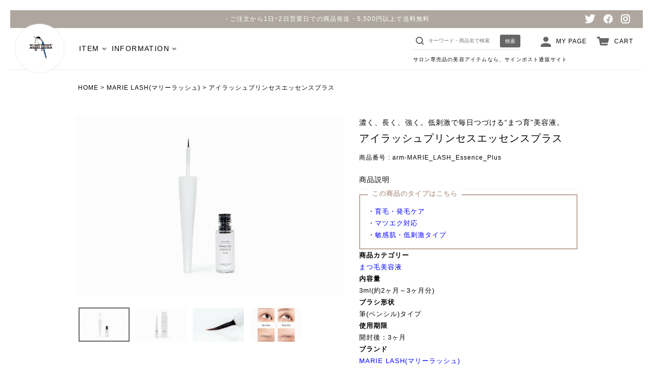

--- FILE ---
content_type: text/html;charset=UTF-8
request_url: https://www.a-round-match.shop/c/serum/MARIE_LASH_Essence_Plus
body_size: 19380
content:
<!DOCTYPE html>
<html lang="ja"><head>
  <meta charset="UTF-8">
  
  <title>アイラッシュプリンセスエッセンスプラス｜サロン直営通販で安心＆10％ポイント還元</title>
  <meta name="viewport" content="width=device-width">


    <meta name="description" content="MARIE LASH JAPAN発「アイラッシュプリンセスエッセンスプラス」正規品。サロン直営通販で新規登録500P・10％還元・最短即日発送・送料無料でお得に購入。">
    <meta name="keywords" content="アイラッシュプリンセスエッセンスプラス">
  
  <link rel="stylesheet" href="https://signpost.itembox.design/system/fs_style.css?t=20251118042552">
  <link rel="stylesheet" href="https://signpost.itembox.design/generate/theme1/fs_theme.css?t=20251216083851">
  <link rel="stylesheet" href="https://signpost.itembox.design/generate/theme1/fs_original.css?t=20251216083851">
  
  <link rel="canonical" href="https://www.a-round-match.shop/c/MARIE_LASH/MARIE_LASH_Essence_Plus">
  
  
  
  
  <script>
    window._FS=window._FS||{};_FS.val={"tiktok":{"enabled":false,"pixelCode":null},"recaptcha":{"enabled":false,"siteKey":null},"clientInfo":{"memberId":"guest","fullName":"ゲスト","lastName":"","firstName":"ゲスト","nickName":"ゲスト","stageId":"","stageName":"","subscribedToNewsletter":"false","loggedIn":"false","totalPoints":"","activePoints":"","pendingPoints":"","purchasePointExpiration":"","specialPointExpiration":"","specialPoints":"","pointRate":"","companyName":"","membershipCardNo":"","wishlist":"","prefecture":""},"recommend3":{"measurable":true,"recommendable":true,"sandbox":false},"enhancedEC":{"ga4Dimensions":{"userScope":{"login":"{@ member.logged_in @}","stage":"{@ member.stage_order @}"}},"amazonCheckoutName":"Amazon Pay","measurementId":"G-TFGRWFD7FK","trackingId":"G-TFGRWFD7FK","dimensions":{"dimension1":{"key":"log","value":"{@ member.logged_in @}"},"dimension2":{"key":"mem","value":"{@ member.stage_order @}"}}},"shopKey":"signpost","device":"PC","productType":"1","cart":{"stayOnPage":true}};
  </script>
  
  <script src="/shop/js/webstore-nr.js?t=20251118042552"></script>
  <script src="/shop/js/webstore-vg.js?t=20251118042552"></script>
  
  
    <script defer src="https://analytics.contents.by-fw.jp/script/v0/flywheel.js"></script>
    <script src="https://static.contents.by-fw.jp/flywheelRecommend/v0/flywheelHistory.js"></script>
    <script src="https://static.contents.by-fw.jp/flywheelRecommend/v0/flywheelRecommend.js"></script>
  
  
  
    <meta property="og:title" content="アイラッシュプリンセスエッセンスプラス｜サロン直営通販で安心＆10％ポイント還元">
    <meta property="og:type" content="og:product">
    <meta property="og:url" content="https://www.a-round-match.shop/c/serum/MARIE_LASH_Essence_Plus">
    <meta property="og:image" content="https://signpost.itembox.design/product/002/000000000280/000000000280-01-l.jpg?t&#x3D;20260118190431">
    <meta property="og:site_name" content="マツエクサロンsign post 通販サイト">
    <meta property="og:description" content="MARIE LASH JAPAN発「アイラッシュプリンセスエッセンスプラス」正規品。サロン直営通販で新規登録500P・10％還元・最短即日発送・送料無料でお得に購入。">
    <meta property="product:price:amount" content="8800">
    <meta property="product:price:currency" content="JPY">
    <meta property="product:product_link" content="https://www.a-round-match.shop/c/serum/MARIE_LASH_Essence_Plus">
  
  
  
  
  
    <script type="text/javascript" >
      document.addEventListener('DOMContentLoaded', function() {
        _FS.CMATag('{"fs_member_id":"{@ member.id @}","fs_page_kind":"product","fs_product_url":"MARIE_LASH_Essence_Plus"}')
      })
    </script>
  
  
  <link rel="icon" href="/favicon.ico">
<link rel="stylesheet" href="https://use.fontawesome.com/releases/v5.5.0/css/all.css" >
<link rel="stylesheet" href="https://signpost.itembox.design/item/assets/css/main.css?t=20251127135725">
<script async src="https://www.googletagmanager.com/gtag/js?id=G-TFGRWFD7FK"></script>

<script><!--
_FS.setTrackingTag('%3Cscript%3E%0A%28function%28i%2Cs%2Co%2Cg%2Cr%2Ca%2Cm%29%7Bi%5B%27GoogleAnalyticsObject%27%5D%3Dr%3Bi%5Br%5D%3Di%5Br%5D%7C%7Cfunction%28%29%7B%0A%28i%5Br%5D.q%3Di%5Br%5D.q%7C%7C%5B%5D%29.push%28arguments%29%7D%2Ci%5Br%5D.l%3D1*new+Date%28%29%3Ba%3Ds.createElement%28o%29%2C%0Am%3Ds.getElementsByTagName%28o%29%5B0%5D%3Ba.async%3D1%3Ba.src%3Dg%3Bm.parentNode.insertBefore%28a%2Cm%29%0A%7D%29%28window%2Cdocument%2C%27script%27%2C%27https%3A%2F%2Fwww.google-analytics.com%2Fanalytics.js%27%2C%27ga%27%29%3B%0A%0Aga%28%27create%27%2C+%27%27%2C+%27auto%27%29%3B%0Aga%28%27send%27%2C+%27pageview%27%29%3B%0A%3C%2Fscript%3E%0A%3Cscript+id%3D%22gc-script%22+type%3D%22text%2Fjavascript%22+charset%3D%22utf-8%22+src%3D%22https%3A%2F%2Fconnect.gdxtag.com%2F4730fd5fd2b0ea4ce5d177ff4d78ecf168887793bc2e4b5ffdcaa8572bb83b8f%2Fmain.js%22+defer%3E%3C%2Fscript%3E+%0A%3C%21--+Meta+Pixel+Code+--%3E%0A%3Cscript%3E%0A%21function%28f%2Cb%2Ce%2Cv%2Cn%2Ct%2Cs%29%0A%7Bif%28f.fbq%29return%3Bn%3Df.fbq%3Dfunction%28%29%7Bn.callMethod%3F%0An.callMethod.apply%28n%2Carguments%29%3An.queue.push%28arguments%29%7D%3B%0Aif%28%21f._fbq%29f._fbq%3Dn%3Bn.push%3Dn%3Bn.loaded%3D%210%3Bn.version%3D%272.0%27%3B%0An.queue%3D%5B%5D%3Bt%3Db.createElement%28e%29%3Bt.async%3D%210%3B%0At.src%3Dv%3Bs%3Db.getElementsByTagName%28e%29%5B0%5D%3B%0As.parentNode.insertBefore%28t%2Cs%29%7D%28window%2C+document%2C%27script%27%2C%0A%27https%3A%2F%2Fconnect.facebook.net%2Fen_US%2Ffbevents.js%27%29%3B%0Afbq%28%27init%27%2C+%27638613074783862%27%29%3B%0Afbq%28%27track%27%2C+%27PageView%27%29%3B%0A%3C%2Fscript%3E%0A%3Cnoscript%3E%3Cimg+height%3D%221%22+width%3D%221%22+style%3D%22display%3Anone%22%0Asrc%3D%22https%3A%2F%2Fwww.facebook.com%2Ftr%3Fid%3D638613074783862%26ev%3DPageView%26noscript%3D1%22%0A%2F%3E%3C%2Fnoscript%3E%0A%3C%21--+End+Meta+Pixel+Code+--%3E');
--></script>
</head>
<body class="fs-body-product fs-body-product-MARIE_LASH_Essence_Plus" id="fs_ProductDetails">
<script><!--
_FS.setTrackingTag('%3Cscript%3E%0A%28function%28w%2Cd%2Cs%2Cc%2Ci%29%7Bw%5Bc%5D%3Dw%5Bc%5D%7C%7C%7B%7D%3Bw%5Bc%5D.trackingId%3Di%3B%0Avar+f%3Dd.getElementsByTagName%28s%29%5B0%5D%2Cj%3Dd.createElement%28s%29%3Bj.async%3Dtrue%3B%0Aj.src%3D%27%2F%2Fcdn.contx.net%2Fcollect.js%27%3Bf.parentNode.insertBefore%28j%2Cf%29%3B%0A%7D%29%28window%2Cdocument%2C%27script%27%2C%27contx%27%2C%27CTX-x-hcGGhSq8%27%29%3B%0A%3C%2Fscript%3E%0A');
--></script>
<div class="fs-l-page">
<header class="fs-l-header">
<!--ヘッダーPC-->
<div id="header" class="header">
    <div class="hTopText">
      <p>・ご注文から1日~2日営業日での商品発送・5,500円以上で送料無料</p>
    
        <ul>
         <li><a href="https://twitter.com/aroundmatch" target="_blank"><img src="https://signpost.itembox.design/item/assets/img/icon_twitter.png?t=20251127135725" alt="twitter"></a></li>
         <li><a href="https://www.facebook.com/minorutakeyama0822" target="_blank"><img src="https://signpost.itembox.design/item/assets/img/icon_facebook.png?t=20251127135725" alt="facebook"></a></li>
         <li><a href="https://www.instagram.com/eyelash_salon_sign_post/" target="_blank"><img src="https://signpost.itembox.design/item/assets/img/icon_instagram.png?t=20251127135725" alt="instagram"></a></li>     
        </ul>
    </div>
  <section class="header_inner">
      <!-- ▼HEADER 上部ロゴ・サーチ検索・アイコン -->
      <section class="top_section">
            <!--ハンバーガーメニュ-->
    <button type="button" id="navbtn"></button>
	
    <nav class="hamburger_menu_wrap">
	
      <section class="searchBox_wrap">
        <div class="searchBox">
         <form action="/p/search" method="get">
           <span class="fs-p-searchForm__inputGroup fs-p-inputGroup">
             <input type="text" name="keyword" maxlength="1000" placeholder="キーワード・商品名で検索" class="fs-p-searchForm__input fs-p-inputGroup__input">
             <button type="submit" class="fs-p-searchForm__button fs-p-inputGroup__button">検索</button>
           </span>
         </form>
        </div>
      </section>	

      <section class="section--drawer">
        <ul class="dNav">

          <li class="dNav__unit">
            <a href="#" class="dNav__link dNav__table dNav__link--acMenu js-acMenu">
              <span class="dNav__name dNav__cell open">ITEM</span>
            </a>
            <ul class="dDropNav--type2">
              <li class="dDropNav__unit"><a href="/c/serum" class="dDropNav__link">まつ毛美容液</a></li>
              <li class="dDropNav__unit"><a href="/c/cosme" class="dDropNav__link">コスメ</a></li>
              <li class="dDropNav__unit"><a href="/c/skincare" class="dDropNav__link">スキンケア</a></li>
              <li class="dDropNav__unit"><a href="/c/hair_care" class="dDropNav__link">ヘアケア</a></li>
              <li class="dDropNav__unit"><a href="/c/hair_styling" class="dDropNav__link">ヘアスタイリング剤</a></li>
              <li class="dDropNav__unit"><a href="/c/price_down" class="dDropNav__link">お買い得商品</a></li>
            </ul>
          </li>


          <li class="dNav__unit">
            <a href="#" class="dNav__link dNav__table dNav__link--acMenu js-acMenu">
              <span class="dNav__name dNav__cell">INFORMATION</span>
            </a>
            <ul class="dnone dDropNav--type2">
              <li class="dDropNav__unit"><a href="/p/register" class="dDropNav__link">新規会員登録</a></li>
              <li class="dDropNav__unit"><a href="/p/login" class="dDropNav__link">ログイン</a></li>
              <li class="dDropNav__unit"><a href="/my/top" class="dDropNav__link">マイページ</a></li>
              <li class="dDropNav__unit"><a href="/p/about/shipping-payment" class="dDropNav__link">送料とお支払い方法</a></li>
              <li class="dDropNav__unit"><a href="/p/about/return-policy" class="dDropNav__link">返品について</a></li>
            </ul>
          </li>

        </ul>
      </section>
	
      <div class="drawerAccSection fs-clientInfo">
        <div class="cInner">
          <p class="drawerAcc__regist regist my-{@ member.logged_in @}"><a href="/p/register"><img src="https://signpost.itembox.design/item/assets/img/icon_regist.png?t=20251127135725" class="dAccIcon" alt="">新規会員登録</a></p>
          <div class="drawerAcc clearfix">
            <p class="drawerAcc__unit">
              <a href="/p/login" class="login my-{@ member.logged_in @}"><img src="https://signpost.itembox.design/item/assets/img/icon_logout.png?t=20251127135725" class="dAccIcon" alt="">ログイン</a>
            </p>
            <p class="drawerAcc__unit"><a href="/my/top"><img src="https://signpost.itembox.design/item/assets/img/icon_user.png?t=20251127135725" class="dAccIcon" alt="">マイページ</a></p>
            <p class="drawerAcc__unit"><a href="/#contact_section"><img src="https://signpost.itembox.design/item/assets/img/icon_contact.png?t=20251127135725" class="dAccIcon" alt="">お問い合わせ</a></p>
            <p class="drawerAcc__unit"><a href="/p/about/shipping-payment"><img src="https://signpost.itembox.design/item/assets/img/icon_guide.png?t=20251127135725" class="dAccIcon" alt="">送料とお支払い方法</a></p>
          </div>
        </div>
      </div><!--/drawerAccSection-->
	
	  
    </nav>

        <div class="logo_area">
          <h1><a href="/"><img src="https://signpost.itembox.design/item/assets/img/logo.png?t=20251127135725" alt="サインポスト通販サイト"></a></h1>
        </div>

        <!-- ▼HEADER メニュー -->
        <section class="header_nav_wrap">   
          <nav class="header_nav_list">
              <div class="header_nav_list_item" id="header_nav_list01"><a><span>ITEM</span></a>
                <div class="header_nav_inner">
                  <div class="header_nav_contents">
                      <div class="header_nav_contents_list">
                        <div class="header_nav_box menu_list">
                          <ul class="menu_list_item">
                            <li class=""><a href="/c/serum">まつ毛美容液</a></li>
                            <li class=""><a href="/c/hair_care">ヘアケア</a></li>
                            <li class=""><a href="/c/hair_styling">ヘアスタイリング剤</a></li>
                            <li class=""><a href="/c/cosme">コスメ</a></li>
                            <li class=""><a href="/c/skincare">スキンケア</a></li>
                            <li class=""><a href="/c/mens_cosmetics">メンズコスメ</a></li>
                            <li class=""><a href="/c/Equipment">美容家電</a></li>
                            <li class=""><a href="/c/care">その他のケア用品</a></li>
                            <li class=""><a href="/c/price_down">お買い得商品</a></li>
                          </ul>
                        </div><!--/menu_list-->
                      </div><!--/header_nav_contents_list-->
                    </div>
                  </div>
                </div><!--/header_nav_listItem |-->

              <div class="header_nav_list_item" id="header_nav_list08"><a><span>INFORMATION</span></a>
                <div class="header_nav_inner">
                    <div class="header_nav_contents">
                      <div class="header_nav_contents_list">

                        <div class="header_nav_box menu_list">
                          <ul class="menu_list_item">
                            <li><a href="/p/register">新規会員登録</a></li>
              <li><a href="/p/login">ログイン</a></li>
              <li><a href="/my/top">マイページ</a></li>
                            <li><a href="/p/about/shipping-payment">送料とお支払い方法</a></li>
              <li><a href="/p/about/return-policy">返品について</a></li>
                           </ul>
                        </div><!--/menu_list-->

                      </div><!--/header_nav_contents_list-->
                  </div>
                </div>      
              </div><!--/header_nav_listItem |-->
          </nav>
        </section><!--/menu_wrap-->
        <!-- ▲HEADER メニュー -->


        <div class="menu_area">   
          <section class="searchBox_wrap">
            <div class="searchBox">
             <form action="/p/search" method="get">
               <span class="fs-p-searchForm__inputGroup fs-p-inputGroup">
                 <input type="text" name="keyword" maxlength="1000" placeholder="キーワード・商品名で検索" class="fs-p-searchForm__input fs-p-inputGroup__input">
                 <button type="submit" class="fs-p-searchForm__button fs-p-inputGroup__button">検索</button>
               </span>
             </form>
            </div>
          </section>

          <section class="head_wrap">
            <ul class="head_icon_list">
              <li class="head_icon_mypaga"><a href="/my/top">MY PAGE</a></li>
              <li class="head_icon_cart"><a href="/p/cart">CART</a></li>      
            </ul>
          </section><!--/head_wrap-->
      
      <p class="head_text_info">サロン専売品の美容アイテムなら、サインポスト通販サイト</p>
      
        </div><!--/menu_area-->
  <p class="head_text_info sp_on">サロン専売品の美容アイテムなら<br>サインポスト通販サイト</p>  
      </section><!--/top_section-->
      <!-- ▲HEADER 上部ロゴ・サーチ検索・アイコン -->  
  </section><!--/header_inner-->
</div><!--header-->

<div id="overlay" class="overlay"></div>
<script type="application/ld+json">
{
  "@context": "http://schema.org",
  "@type": "WebSite",
  "url": "https://www.a-round-match.shop",
  "potentialAction": {
    "@type": "SearchAction",
    "target": "https://www.a-round-match.shop/p/search?keyword={search_term_string}",
    "query-input": "required name=search_term_string"
  }
}
</script>
<!--//ヘッダーPC-->
</header>
<!-- **パンくずリストパーツ （システムパーツ） ↓↓ -->
<nav class="fs-c-breadcrumb">
<ol class="fs-c-breadcrumb__list">
<li class="fs-c-breadcrumb__listItem">
<a href="/">HOME</a>
</li>
<li class="fs-c-breadcrumb__listItem">
<a href="/c/MARIE_LASH">MARIE LASH(マリーラッシュ) </a>
</li>
<li class="fs-c-breadcrumb__listItem">
アイラッシュプリンセスエッセンスプラス
</li>
</ol>
</nav>
<!-- **パンくずリストパーツ （システムパーツ） ↑↑ -->
<main class="fs-l-main fs-l-product2"><div id="fs-page-error-container" class="fs-c-panelContainer">
  
  
</div>
<section class="fs-l-pageMain"><!-- **商品詳細エリア（システムパーツグループ）↓↓ -->
<form id="fs_form">
<input type="hidden" name="productId" value="280">

<div class="fs-l-productLayout fs-system-product" data-product-id="280" data-vertical-variation-no="" data-horizontal-variation-no=""><div class="fs-l-productLayout__item fs-l-productLayout__item--1">
<!-- **商品画像パーツ（システムパーツ ）↓↓ -->
<div class="fs-c-productMainImage">
  
  <div class="fs-c-productMainImage__image">
    <img src="https://signpost.itembox.design/product/002/000000000280/000000000280-01-l.jpg?t&#x3D;20260118190431" alt="マリーラッシュジャパン アイラッシュプリンセスエッセンスプラス">
  </div>
  
  <div class="fs-c-productMainImage__expandButton fs-c-buttonContainer">
    <button type="button" class="fs-c-button--viewExtendedImage fs-c-button--plain">
<span class="fs-c-button__label">画像拡大</span>
</button>
  </div>
  <aside class="fs-c-productImageModal" style="display: none;">
    <div class="fs-c-productImageModal__inner">
      <span class="fs-c-productImageModal__close" role="button" aria-label="閉じる"></span>
      <div class="fs-c-productImageModal__contents">
        <div class="fs-c-productImageModalCarousel fs-c-slick">
          <div class="fs-c-productImageModalCarousel__track">
          
            <div>
              <figure class="fs-c-productImageModalCarousel__figure">
                
                <img data-lazy="https://signpost.itembox.design/product/002/000000000280/000000000280-01-xl.jpg?t&#x3D;20260118190431" alt="マリーラッシュジャパン アイラッシュプリンセスエッセンスプラス" src="https://signpost.itembox.design/item/src/loading.svg?t&#x3D;20251127135725" class="fs-c-productImageModalCarousel__figure__image">
              </figure>
            </div>
          
            <div>
              <figure class="fs-c-productImageModalCarousel__figure">
                
                <img data-lazy="https://signpost.itembox.design/product/002/000000000280/000000000280-02-xl.jpg?t&#x3D;20260118190431" alt="マリーラッシュジャパン アイラッシュプリンセスエッセンスプラス" src="https://signpost.itembox.design/item/src/loading.svg?t&#x3D;20251127135725" class="fs-c-productImageModalCarousel__figure__image">
              </figure>
            </div>
          
            <div>
              <figure class="fs-c-productImageModalCarousel__figure">
                
                <img data-lazy="https://signpost.itembox.design/product/002/000000000280/000000000280-03-xl.jpg?t&#x3D;20260118190431" alt="マリーラッシュジャパン アイラッシュプリンセスエッセンスプラス" src="https://signpost.itembox.design/item/src/loading.svg?t&#x3D;20251127135725" class="fs-c-productImageModalCarousel__figure__image">
              </figure>
            </div>
          
            <div>
              <figure class="fs-c-productImageModalCarousel__figure">
                
                <img data-lazy="https://signpost.itembox.design/product/002/000000000280/000000000280-04-xl.jpg?t&#x3D;20260118190431" alt="マリーラッシュジャパン アイラッシュプリンセスエッセンスプラス ビフォア・アフター" src="https://signpost.itembox.design/item/src/loading.svg?t&#x3D;20251127135725" class="fs-c-productImageModalCarousel__figure__image">
              </figure>
            </div>
          
          </div>
        </div>
      </div>
    </div>
  </aside>
</div>
<div class="fs-c-productThumbnail">

  
    <figure class="fs-c-productThumbnail__image is-active">
      <img src="https://signpost.itembox.design/product/002/000000000280/000000000280-01-s.jpg?t&#x3D;20260118190431" alt="マリーラッシュジャパン アイラッシュプリンセスエッセンスプラス"
        data-main-image-url="https://signpost.itembox.design/product/002/000000000280/000000000280-01-l.jpg?t&#x3D;20260118190431"
        data-main-image-alt="マリーラッシュジャパン アイラッシュプリンセスエッセンスプラス"
        
        >
      
    </figure>
  

  
    <figure class="fs-c-productThumbnail__image">
      <img src="https://signpost.itembox.design/product/002/000000000280/000000000280-02-s.jpg?t&#x3D;20260118190431" alt="マリーラッシュジャパン アイラッシュプリンセスエッセンスプラス"
        data-main-image-url="https://signpost.itembox.design/product/002/000000000280/000000000280-02-l.jpg?t&#x3D;20260118190431"
        data-main-image-alt="マリーラッシュジャパン アイラッシュプリンセスエッセンスプラス"
        
        >
      
    </figure>
  

  
    <figure class="fs-c-productThumbnail__image">
      <img src="https://signpost.itembox.design/product/002/000000000280/000000000280-03-s.jpg?t&#x3D;20260118190431" alt="マリーラッシュジャパン アイラッシュプリンセスエッセンスプラス"
        data-main-image-url="https://signpost.itembox.design/product/002/000000000280/000000000280-03-l.jpg?t&#x3D;20260118190431"
        data-main-image-alt="マリーラッシュジャパン アイラッシュプリンセスエッセンスプラス"
        
        >
      
    </figure>
  

  
    <figure class="fs-c-productThumbnail__image">
      <img src="https://signpost.itembox.design/product/002/000000000280/000000000280-04-s.jpg?t&#x3D;20260118190431" alt="マリーラッシュジャパン アイラッシュプリンセスエッセンスプラス ビフォア・アフター"
        data-main-image-url="https://signpost.itembox.design/product/002/000000000280/000000000280-04-l.jpg?t&#x3D;20260118190431"
        data-main-image-alt="マリーラッシュジャパン アイラッシュプリンセスエッセンスプラス ビフォア・アフター"
        
        >
      
    </figure>
  

</div>
<!-- **商品画像パーツ（システムパーツ）↑↑ -->
</div>
<div class="fs-l-productLayout__item fs-l-productLayout__item--2"><!-- **商品名パーツ（システムパーツ）↓↓ -->
<h1 class="fs-c-productNameHeading fs-c-heading">
  
  <span class="fs-c-productNameHeading__copy">濃く、長く、強く。低刺激で毎日つづける“まつ育”美容液。</span>
  
  <span class="fs-c-productNameHeading__name">アイラッシュプリンセスエッセンスプラス</span>
</h1>
<!-- **商品名パーツ（システムパーツ）↑↑ -->

<!-- **商品番号パーツ（システムパーツ）↓↓ -->
<div class="fs-c-productNumber">
  <span class="fs-c-productNumber__label">商品番号</span>
  <span class="fs-c-productNumber__number">arm-MARIE_LASH_Essence_Plus</span>
</div>
<!-- **商品番号パーツ（システムパーツ）↑↑ -->

<section class="product_detail_ttl">
<h4>商品説明</h4>
</section><!--/product_detail_ttl-->
<!-- **商品説明（大）表示（システムパーツ）↓↓ -->
<div class="fs-p-productDescription fs-p-productDescription--full"><div style="position: relative; border: 2px solid #C1AA9F; padding: 20px 15px 15px 15px;">
  <div style="position: absolute; top: -15px; left: 15px; background: #ffffff; color: #C1AA9F; padding: 0 8px;"><b>この商品のタイプはこちら</b></div>
  <div style="color:#000000;">
    <p>・<span style="color: blue;"><a href="https://www.a-round-match.shop/c/serum/extend" target="_blank">育毛・発毛ケア</a></span></p>
  </div>
  <div style="color:#000000;">
    <p>・<span style="color: blue;"><a href="https://www.a-round-match.shop/c/serum/repair" target="_blank">マツエク対応</a></span></p>
  </div>
  <div style="color:#000000;">
    <p>・<span style="color: blue;"><a href="https://www.a-round-match.shop/c/serum/hypoallergenic" target="_blank">敏感肌・低刺激タイプ</a></span></p>
  </div>
</div>

<dl class="table">
    <dt>商品カテゴリー</dt>
    <dd><span style="color: blue;"><a href="https://www.a-round-match.shop/c/serum" target="_blank">まつ毛美容液</a></span></dd>
    <dt>内容量</dt>
    <dd>3ml(約2ヶ月～3ヶ月分)</dd>
    <dt>ブラシ形状</dt>
    <dd>筆(ペンシル)タイプ</dd>
    <dt>使用期限</dt>
    <dd>開封後：3ヶ月</dd>
    <dt>ブランド</dt>
    <dd><span style="color: blue;"><a href="https://www.a-round-match.shop/c/MARIE_LASH" target="_blank">MARIE LASH(マリーラッシュ)</a></span></dd>
    <dt>製造販売元</dt>
    <dd>MARIE LASH JAPAN（マリーラッシュジャパン）</dd>
    <dt>製造国</dt>
    <dd>日本</dd>
    <dt>区分</dt>
    <dd>化粧品</dd>
</dl>
<br>
<br>
<p>「アイラッシュプリンセスエッセンスプラス」は、MARIE LASH JAPAN発の低刺激処方まつ毛美容液です。プラセンタエキス・センブリエキス・ニンジンエキスなどを配合し、まつ毛と眉毛にハリ・コシ・うるおいを与え、抜けにくい健やかな状態へ導きます。筆ペンタイプで生え際に塗りやすく、まつ毛エクステやラッシュリフトと併用OK。サロンが運営する通販サイト「サインポスト通販」なら、新規会員登録で500ポイント、税抜購入金額の10％ポイント還元、1～2営業日で商品発送、5,500円以上で送料無料で安心・お得にご購入いただけます。</p><br>
<br>
<br>
■使用上の注意<br>
お肌に異常が生じていないかよく注意して使用して下さい。<br>
化粧品がお肌に合わない時、次のような場合には使用を中止して下さい。<br>
そのまま化粧品の使用を続けますと、症状を悪化させる事がありますので、皮膚科専門医等に、ご相談して下さい。<br>
(1)使用中、赤味、はれ、かゆみ、刺激、色抜け(白斑等)や黒ずみの異常があらわれ場合<br>
(2)使用したお肌に、直射日光があたって上記のような異常があらわれた場合<br>
(3)傷やはれもの、しっしん等、異常のある部位にはお使いにならないで下さい。<br>
撮影・ディスプレイ等の関係で実物と色などが多少異なる場合がございます。<br></div>
<!-- **商品説明（大）表示（システムパーツ）↑↑ -->

  




<!-- **商品マークパーツ（システムパーツ）↓↓ -->
<div class="fs-c-productMarks">
  
    <ul class="fs-c-productMark">
      <li class="fs-c-productMark__item">
        <span class="fs-c-productMark__mark--7 fs-c-productMark__mark">
<span class="fs-c-productMark__label">新規会員登録500ポイント</span>
</span>

        </li>
      <li class="fs-c-productMark__item">
        <span class="fs-c-productMark__mark--10 fs-c-productMark__mark">
<span class="fs-c-productMark__label">購入金額10％ポイント還元</span>
</span>

        </li>
      <li class="fs-c-productMark__item">
        <span class="fs-c-productMark__mark--13 fs-c-productMark__mark">
<span class="fs-c-productMark__label">送料無料</span>
</span>

        </li>
      <li class="fs-c-productMark__item">
        <span class="fs-c-productMark__mark--16 fs-c-productMark__mark">
<span class="fs-c-productMark__label">筆タイプ</span>
</span>

        </li>
      
    </ul>
  
  
</div>
<!-- **商品マークパーツ（システムパーツ）↑↑ -->

<!-- **商品価格パーツ（システムパーツ）↓↓ -->

<div class="fs-c-productPrices fs-c-productPrices--productDetail">
<div class="fs-c-productPrice fs-c-productPrice--selling">

  
    
    <span class="fs-c-productPrice__main">
      
        <span class="fs-c-productPrice__main__label">価格</span>
      
      <span class="fs-c-productPrice__main__price fs-c-price">
        <span class="fs-c-price__currencyMark">&yen;</span>
        <span class="fs-c-price__value">8,800</span>
      </span>
    </span>
    <span class="fs-c-productPrice__addon">
      <span class="fs-c-productPrice__addon__label">税込</span>
    </span>
    
  

</div>

</div>

<!-- **商品価格パーツ（システムパーツ）↑↑ -->

  <!-- **ポイントパーツ（システムパーツ）↓↓ -->
  
    <div class="fs-c-productPointDisplay">
      <span class="fs-c-productPointDisplay__label">[</span>
      <span class="fs-c-productPointDisplay__quantity">800</span>
      <span class="fs-c-productPointDisplay__unit">ポイント進呈 ]</span>
    </div>
  
  <!-- **ポイントパーツ（システムパーツ）↑↑ -->




<!-- **商品個別送料パーツ（システムパーツ）↓↓ -->
<div class="fs-c-productPostage">
  <span class="fs-c-productPostage__label">送料込</span>
  
  
</div>
<!-- **商品個別送料パーツ（システムパーツ）↑↑ -->



<!-- **カート・バリエーションごとにボタンパーツ（システムパーツ）↓↓ -->
<input type="hidden" name="verticalVariationNo" value="">
<input type="hidden" name="horizontalVariationNo" value="">
<input type="hidden" name="verticalVariationName" value="">
<input type="hidden" name="horizontalVariationName" value="">
<input type="hidden" name="verticalAdminNo" value="">
<input type="hidden" name="horizontalAdminNo" value="">
<input type="hidden" name="staffStartSkuCode" value="">



  
<div class="fs-c-productQuantityAndWishlist" data-product-id="280" data-vertical-variation-no="" data-horizontal-variation-no="">
  
    <span class="fs-c-productQuantityAndWishlist__wishlist fs-c-buttonContainer">
      <button type="button" class="fs-c-button--addToWishList--detail fs-c-button--particular">
<span class="fs-c-button__label">お気に入りに登録する</span>
</button>
    </span>
  
  
    <span class="fs-c-productQuantityAndWishlist__quantity fs-c-quantity fs-system-assistTarget">
      <select name="quantity" class="fs-c-quantity__select fs-system-quantity-list" data-cart-type="normal">
    <option value="1" selected="">1</option>
    <option value="2">2</option>
    <option value="3">3</option>
    <option value="4">4</option>
    <option value="5">5</option>
    <option value="6">6</option>
    <option value="7">7</option>
    <option value="8">8</option>
    <option value="9">9</option>
    <option value="10">10+</option>
</select>
<input name="quantity" class="fs-c-quantity__number fs-system-quantity-text" value="1" maxlength="4" style="display:none" type="tel" data-cart-type="normal" disabled>
<span class="fs-c-quantity__message"></span>
    </span>
  
</div>
<div class="fs-c-productActionButton fs-c-buttonContainer" data-product-id="280" data-vertical-variation-no="" data-horizontal-variation-no="">
  
          <button type="button" class="fs-c-button--addToCart--detail fs-c-button--primary">
<span class="fs-c-button__label">カートに入れる</span>
</button>
      
  
</div>






    

<!-- **カート・バリエーションごとにボタンパーツ（システムパーツ）↑↑ -->






  <!-- **レビューパーツ（システムパーツ）↓↓ -->
  <div class="fs-c-productReview">
    
    
    <div class="fs-c-productReview__addReview fs-c-buttonContainer fs-c-buttonContainer--addReview--detail">
<a href="/p/product/review/MARIE_LASH_Essence_Plus/write" class="fs-c-button--addReview--detail fs-c-button--image">
  <img class="fs-c-button__image" src="https://signpost.itembox.design/item/review.jpg?t&#x3D;20251127135725" alt="この商品のレビューを書く(200ポイントプレゼント)">
</a>
</div>
  </div>
  <!-- **レビューパーツ（システムパーツ）↑↑ -->

<!-- **返品特約表示（システムパーツ）↓↓ -->
<div class="fs-c-returnedSpecialContract"><div class="fs-c-returnedSpecialContract__link"> 
<a href="/p/about/return-policy" target="_blank">返品特約について</a> 
</div> </div>
<!-- **返品特約表示（システムパーツ）↑↑ -->

<!-- **お問い合わせパーツ（システムパーツ） ↓↓ -->
<div class="fs-c-inquiryAboutProduct fs-c-buttonContainer fs-c-buttonContainer--inquiryAboutProduct" data-product-id="280">
  <button type="button" class="fs-c-button--inquiryAboutProduct fs-c-button--plain">
<span class="fs-c-button__label">商品についてのお問い合わせ</span>
</button>
</div>
<!-- **お問い合わせパーツ（システムパーツ） ↑↑ -->
<script id="fs-productInquiries-template" type="text/x-handlebars">
<aside class="fs-c-modal fs-c-modal--inquiry" style="display: none;">
  <div class="fs-c-modal__inner">
    <div class="fs-c-modal__header">
      {{{productInquiryTitle}}}
      <span class="fs-c-modal__close" role="button" aria-label="閉じる"></span>
    </div>
    <div class="fs-c-modal__contents">
      <div class="fs-c-inquiryProduct">
        {{#if productImageSrc}}
        <div class="fs-c-inquiryProduct__productImage fs-c-productImage">
          <img src="{{productImageSrc}}" alt="{{productImageAlt}}" class="fs-c-inquiryProduct__productImage__image fs-c-productImage__image">
        </div>
        {{/if}}
        <div class="fs-c-inquiryProduct__productName fs-c-productName">
          {{#if productCatchCopy}}
          <span class="fs-c-productName__copy">{{{productCatchCopy}}}</span>
          {{/if}}
          <span class="fs-c-productName__name">{{{productName}}}</span>
        </div>
      </div>
      {{{productInquiryComment}}}
      <div class="fs-c-inputInformation">
        <form>
          <fieldset name="inquiryEdit" class="fs-c-inquiryEditField">
            <table class="fs-c-inputTable fs-c-inputTable--inModal">
              <tbody>
                <tr>
                  <th class="fs-c-inputTable__headerCell" scope="row">
                    <label for="fs_input_name" class="fs-c-inputTable__label">氏名
                      <span class="fs-c-requiredMark">(必須)</span>
                    </label>
                  </th>
                  <td class="fs-c-inputTable__dataCell">
                    <div class="fs-c-inputField">
                      <div class="fs-c-inputField__field fs-system-assistTarget">
                        <input type="text" name="name" id="fs_input_name" value="{{name}}" data-rule-required="true">
                      </div>
                    </div>
                  </td>
                </tr>
                <tr>
                  <th class="fs-c-inputTable__headerCell" scope="row">
                    <label for="fs_input_mailAddress" class="fs-c-inputTable__label">メールアドレス
                      <span class="fs-c-requiredMark">(必須)</span>
                    </label>
                  </th>
                  <td class="fs-c-inputTable__dataCell">
                    <div class="fs-c-inputField">
                      <div class="fs-c-inputField__field fs-system-assistTarget">
                        <input type="text" name="mailAddress" id="fs_input_mailAddress" value="{{email}}"
                               data-rule-mailNoCommaInDomain="true"
                               data-rule-mailValidCharacters="true"
                               data-rule-mailHasAt="true"
                               data-rule-mailHasLocalPart="true"
                               data-rule-mailHasDomain="true"
                               data-rule-mailNoMultipleAts="true"
                               data-rule-mailHasDot="true"
                               data-rule-mailValidDomain="true"
                               data-rule-mailHasTextAfterDot="true"
                               data-rule-required="true">
                      </div>
                    </div>
                  </td>
                </tr>
                {{#if phoneNumberEnabled}}
                <tr>
                  <th class="fs-c-inputTable__headerCell" scope="row">
                    <label for="fs_input_phoneNumber" class="fs-c-inputTable__label">お電話番号
                      {{#if phoneNumberRequired}}<span class="fs-c-requiredMark">(必須)</span>{{/if}}
                    </label>
                  </th>
                  <td class="fs-c-inputTable__dataCell">
                    <div class="fs-c-inputField">
                      <div class="fs-c-inputField__field fs-system-assistTarget">
                        <input type="tel" name="phoneNumber" id="fs_input_phoneNumber" maxlength="17" pattern="\d*-{0,1}\d*-{0,1}\d*" data-rule-phoneNumber="true"{{#if phoneNumberRequired}} data-rule-required="true"{{/if}}>
                      </div>
                    </div>
                  </td>
                </tr>
                {{/if}}
                <tr>
                  <th class="fs-c-inputTable__headerCell" scope="row">
                    <label for="fs_input_inquiry" class="fs-c-inputTable__label">お問い合わせ内容
                      <span class="fs-c-requiredMark">(必須)</span>
                    </label>
                  </th>
                  <td class="fs-c-inputTable__dataCell">
                    <div class="fs-c-inputField">
                      <div class="fs-c-inputField__field fs-system-assistTarget">
                        <textarea name="inquiry" id="fs_input_inquiry" data-rule-required="true"></textarea>
                      </div>
                    </div>
                  </td>
                </tr>
              </tbody>
            </table>
          </fieldset>
          {{#with privacyPolicyAgree as |privacyPolicyAgree|}}{{#if privacyPolicyAgree.displayAgreeArea}}
{{#if privacyPolicyAgree.displayAgreeCheckbox}}
<fieldset form="fs_form" name="privacyAgree" class="fs-c-privacyPolicyAgreeField fs-c-additionalCheckField">
  <div class="fs-c-inputField">
    <div class="fs-c-inputField__field">
      <span class="fs-c-checkbox">
        <input type="checkbox" id="fs_input_privacyAgree" name="privacyPolicyAgreed" class="fs-c-checkbox__checkbox"{{#if privacyPolicyAgree.agreeCheckboxChecked}} checked{{/if}}>
        <label for="fs_input_privacyAgree" class="fs-c-checkbox__label">
          <span class="fs-c-checkbox__checkMark"></span>
          {{{privacyPolicyAgree.checkLabel}}}
        </label>
      </span>
    </div>
  </div>
</fieldset>
{{else}}
{{{privacyPolicyAgree.uncheckedComment}}}
{{/if}}
{{/if}}{{/with}}
          <div class="fs-c-inputInformation__button fs-c-buttonContainer fs-c-buttonContainer--sendInquiry">
            {{#with sendInquiryButton as |button|}}<button type="button" class="{{button.classes}}{{#if button.disabled}} is-disabled{{/if}}"{{#if button.disabled}} disabled{{/if}}>
{{#if button.image}}<img class="fs-c-button__image" src="{{button.imageUrl}}" alt="{{button.label}}">{{else}}<span class="fs-c-button__label">{{button.label}}</span>{{/if}}
</button>{{/with}}
          </div>
        </form>
      </div>
    </div>
  </div>
</aside>
</script>
<!-- **商品説明（小）表示（システムパーツ）↓↓ -->
<div class="fs-p-productDescription fs-p-productDescription--short"><div class="flywheel-recommend__frame" data-frame-id="display"></div></div>
<!-- **商品説明（小）表示（システムパーツ）↑↑ --></div></div>


<span data-id="fs-analytics" data-product-url="MARIE_LASH_Essence_Plus" data-eec="{&quot;price&quot;:8800,&quot;fs-select_content-price&quot;:8800,&quot;fs-begin_checkout-price&quot;:8800,&quot;fs-remove_from_cart-price&quot;:8800,&quot;category&quot;:&quot;MARIE LA&quot;,&quot;name&quot;:&quot;アイラッシュプリンセスエッセンスプラス&quot;,&quot;list_name&quot;:&quot;アイラッシュ&quot;,&quot;quantity&quot;:1,&quot;id&quot;:&quot;MARIE_LASH_Essence_Plus&quot;,&quot;brand&quot;:&quot;MARIE LA&quot;,&quot;fs-add_to_cart-price&quot;:8800}" data-ga4="{&quot;item_list_name&quot;:&quot;アイラッ&quot;,&quot;currency&quot;:&quot;JPY&quot;,&quot;item_list_id&quot;:&quot;product&quot;,&quot;value&quot;:8800,&quot;items&quot;:[{&quot;fs-remove_from_cart-price&quot;:8800,&quot;item_name&quot;:&quot;アイラッシュプリンセスエッセンスプラス&quot;,&quot;fs-begin_checkout-price&quot;:8800,&quot;item_brand&quot;:&quot;MARIE LA&quot;,&quot;item_list_name&quot;:&quot;アイラッ&quot;,&quot;fs-add_payment_info-price&quot;:8800,&quot;fs-add_to_cart-price&quot;:8800,&quot;item_id&quot;:&quot;MARIE_LASH_Essence_Plus&quot;,&quot;fs-view_item-price&quot;:8800,&quot;item_category&quot;:&quot;MARIE LASH(マリーラッ&quot;,&quot;quantity&quot;:1,&quot;price&quot;:8800,&quot;item_list_id&quot;:&quot;product&quot;,&quot;currency&quot;:&quot;JPY&quot;,&quot;fs-select_content-price&quot;:8800,&quot;fs-select_item-price&quot;:8800}]}" data-category-eec="{&quot;MARIE_LASH_Essence_Plus&quot;:{&quot;type&quot;:&quot;1&quot;}}" data-category-ga4="{&quot;MARIE_LASH_Essence_Plus&quot;:{&quot;type&quot;:&quot;1&quot;}}"></span>

</form>
<!-- **商品詳細エリア（システムパーツグループ）↑↑ -->
<p><img src="https://a-round-match.com/files/medias/2025/10/31.jpg" alt="アイラッシュプリンセスエッセンスプラス"></p>
<br>

<!-- 導線：横スクロールの内部リンク群 -->
<div class="side-scroll">
  <div class="side-scroll-outer">
    <div class="side-scroll-container">
      <div class="side-scroll-box">
        <p><span style="color: blue;"><a href="https://www.a-round-match.shop/c/serum/extend" target="_blank">カテゴリ｜まつ毛育毛剤</a></span></p>
      </div>
      <div class="side-scroll-box">
        <p><span style="color: blue;"><a href="https://www.a-round-match.shop/c/serum" target="_blank">親カテゴリ｜まつ毛美容液</a></span></p>
      </div>
      <div class="side-scroll-box">
        <p><span style="color: blue;"><a href="https://www.a-round-match.shop/c/MARIE_LASH" target="_blank">ブランド｜MARIE LASH</a></span></p>
      </div>
      <div class="side-scroll-box">
        <p><span style="color: blue;"><a href="https://a-round-match.com/mail_order/points" target="_blank">新規会員登録で500ポイント</a></span></p>
      </div>
      <div class="side-scroll-box">
        <p><span style="color: blue;"><a href="https://www.a-round-match.shop/p/about/shipping-payment" target="_blank">送料とお支払い方法</a></span></p>
      </div>
      <div class="side-scroll-box">
        <p><span style="color: blue;"><a href="https://www.a-round-match.shop/c/price_down" target="_blank">お買い得情報</a></span></p>
      </div>
      <div class="side-scroll-box">
        <p><span style="color: blue;"><a href="https://www.a-round-match.shop/p/about/return-policy" target="_blank">返品特約</a></span></p>
      </div>
      <div class="side-scroll-box">
        <p><span style="color: blue;"><a href="https://a-round-match.com/mail_order/sign_post_mail_order" target="_blank">よくある質問</a></span></p>
      </div>
    </div>
  </div>
</div>

<!-- リード文 -->
<div class="section section1">
  <h2>
    <div style="display: inline-block; border-left: 4px solid #d8d8d8; border-bottom: 2px dashed #d8d8d8; padding-left: 12px; font-size: 100%;"><b>はじめに｜まつ毛美容液・まつ毛育毛剤への関心が高まる理由</b></div>
  </h2>
  <br>
  <p>近年、<span style="background:#fff59d;">まつ毛美容液</span>や<span style="background:#fff59d;">まつ毛育毛剤</span>への注目が高まり、「自まつ毛」を美しく育てることで理想の目元を目指す方が増えています。</p>
  <p>まつ毛エクステやラッシュリフト（まつ毛パーマ）を利用する方も、自まつ毛ケアの重要性を再認識する流れです。</p>
  <p>そんな中、<span style="background:#fff59d;">アイラッシュプリンセスエッセンスプラス</span>はプロの現場でも話題の日本製まつ毛美容液として人気を集めています。</p>
  <p>本記事では、美容師歴20年・アイラッシュサロン経営者である筆者（竹山）が、その成分や効果、口コミを徹底解説します。</p>
  <p>サロン専売品ならではの高品質と、安全性に配慮したまつ毛ケアについて詳しく見ていきましょう。</p>
</div>

<!-- 製品概要 -->
<div class="section section2">
  <h2>
    <div style="display: inline-block; border-left: 4px solid #d8d8d8; border-bottom: 2px dashed #d8d8d8; padding-left: 12px; font-size: 100%;"><b>製品概要｜濃密ケアで理想の目元へ</b></div>
  </h2>
  <p><img src="https://a-round-match.com/files/medias/2025/10/21.jpg" alt="アイラッシュプリンセスエッセンスプラス"></p>
  <br>
  <p><span style="background:#fff59d;">アイラッシュプリンセスエッセンスプラス</span>（3ml・税込8,800円）は、サロン直営の通販サイトでも大人気のまつ毛美容液です。</p>
  <p>「憧れの目元へ一直線。濃密美容液でまつ毛革命。」をキャッチコピーに、傷んだまつ毛や眉毛をしっかりケアしてハリ・コシのある健やかな状態へ導きます。</p>
  <p>発売元の<span style="background:#fff59d;">MARIE LASH JAPAN（マリーラッシュジャパン）</span>が長年のサロンワークで培った知識を結集して開発したオリジナル商品で、まつ毛・眉毛をより長く、濃く、太く育てる効果が期待できると評判です。</p>
  <p>実際、直営サロンでも販売直後から人気が高く、「まつ毛美容液選びに迷ったらまず試すべき一本」としてプロからも支持されています。</p>
  <p>その最大の魅力は、しっかりとしたまつ毛育成効果を追求しつつも目元に優しい低刺激処方を実現している点です。</p>
  <p>デリケートな目元にも使いやすく、まつエク装着中でも使用可能な汎用性の高さも人気の理由となっています。</p>

  <!-- 製品基本情報テーブル -->
  <div class="table-wrap">
    <table border="1" cellpadding="5" cellspacing="0">
      <tr>
        <th>項目</th>
        <th>内容</th>
      </tr>
      <tr>
        <td>商品名</td>
        <td><u><span style="background:#fff59d;">アイラッシュプリンセスエッセンスプラス</span></u></td>
      </tr>
      <tr>
        <td>発売元</td>
        <td>MARIE LASH JAPAN（マリーラッシュジャパン）</td>
      </tr>
      <tr>
        <td>容量 / 価格</td>
        <td>3ml / 8,800円（税込）</td>
      </tr>
      <tr>
        <td>分類</td>
        <td>
          <span style="color: blue;"><a href="https://www.a-round-match.shop/c/serum/extend" target="_blank">まつ毛育毛剤</a></span>（親カテゴリ：
          <span style="color: blue;"><a href="https://www.a-round-match.shop/c/serum" target="_blank">まつ毛美容液</a></span>）
        </td>
      </tr>
      <tr>
        <td>ブランド</td>
        <td><span style="color: blue;"><a href="https://www.a-round-match.shop/c/MARIE_LASH" target="_blank">MARIE LASH</a></span></td>
      </tr>
      <tr>
        <td>商品ページ</td>
        <td><span style="color: blue;"><a href="https://www.a-round-match.shop/c/serum/MARIE_LASH_Essence_Plus" target="_blank">アイラッシュプリンセスエッセンスプラス（公式取扱）</a></span></td>
      </tr>
    </table>
  </div>

  <!-- 想定ターゲット -->
  <div class="bgListBox">
    <p><b>想定ターゲット層（年代・性別・悩み）</b></p>
    <ul class="listing">
      <li>性別：主に女性ですが、目元ケア意識の高い男性にもおすすめです。</li>
      <li>年代：20代後半～40代を中心に、ボリューム低下が気になり始める30～50代にも好適です。</li>
      <li>悩み：まつ毛のハリ・コシ不足、抜け毛増加、エクステやパーマ後のダメージ、眉の薄さ。</li>
    </ul>
  </div>
</div>

<!-- 成分と効果 -->
<div class="section section3">
  <h2>
    <div style="display: inline-block; border-left: 4px solid #d8d8d8; border-bottom: 2px dashed #d8d8d8; padding-left: 12px; font-size: 100%;"><b>成分と効果｜低刺激でしっかり「まつ育」</b></div>
  </h2>
  <p><img src="https://a-round-match.com/files/medias/2025/10/22.jpg" alt="アイラッシュプリンセスエッセンスプラス"></p>
  <br>
  <p>本品には、まつ毛ケアのために厳選された有用成分が贅沢に配合されています。</p>
  <p>主要成分はプラセンタエキス、ニンジンエキス（人参根エキス）、センブリエキスの三種です。</p>
  <p>プラセンタは肌のコンディションを整え、センブリやニンジンはうるおいを与えながら健やかな毛の成長をサポートします。</p>
  <p>その相乗効果で、傷んだまつ毛のハリ・ツヤを改善し、抜けにくくコシのある状態へ導きます。</p>
  <p>さらに眉毛にも使用可能で、まつ毛と眉を同時にケアできる点が大きな魅力です。</p>
  <p>色素沈着に配慮したやさしい処方のため、敏感肌の方にも日々のケアとして継続しやすい一本です。</p>

  <div class="bgListBox">
    <p><b>ポイント</b></p>
    <ul class="listing">
      <li><u>低刺激処方で毎日ケアしやすい</u>。</li>
      <li>まつ毛・眉毛の両方に使えるマルチユース。</li>
      <li><span style="background:#fff59d;">まつ毛育毛剤</span>入門にも安心の使い心地。</li>
    </ul>
  </div>
</div>

<!-- 使い方 -->
<div class="section section4">
  <h2>
    <div style="display: inline-block; border-left: 4px solid #d8d8d8; border-bottom: 2px dashed #d8d8d8; padding-left: 12px; font-size: 100%;"><b>使用方法とケアのコツ</b></div>
  </h2>
  <p><img src="https://a-round-match.com/files/medias/2025/10/23.jpg" alt="アイラッシュプリンセスエッセンスプラス"></p>
  <br>
  <p>基本は洗顔後の清潔なまつ毛に使います。</p>
  <p>朝晩1～2回、付属の筆ペンでアイラインのように生え際へやさしく塗布します。</p>
  <p>液だれしないよう適量を含ませ、根元にしっかり届くように塗りましょう。</p>
  <p>眉毛は、毛穴に届くイメージで薄い部分を中心に塗布します。</p>
  <p>継続使用で実感度が高まりますので、まずは1～2ヶ月を目安に続けてください。</p>
  <p>ラッシュリフト直後は4～5時間以上空けてから、エクステ装着中はグルー部分に触れないよう生え際中心に塗るのがコツです。</p>
  <p>肌に異常がある部位には使用せず、刺激を感じた場合は中止して専門医に相談してください。</p>
  <p>開封後は約3ヶ月以内の使い切りが目安です。</p>
</div>

<!-- 口コミ・評判 -->
<div class="section section5">
  <h2>
    <div style="display: inline-block; border-left: 4px solid #d8d8d8; border-bottom: 2px dashed #d8d8d8; padding-left: 12px; font-size: 100%;"><b>口コミ・評判｜プロもユーザーも高評価</b></div>
  </h2>
  <p><img src="https://a-round-match.com/files/medias/2025/10/24.jpg" alt="アイラッシュプリンセスエッセンスプラス"></p>
  <br>
  <p>プロのアイリストからは「低刺激で勧めやすい」「ホームケアに最適」といった声が多く寄せられています。</p>
  <p>一般ユーザーからも「伸びを実感した」「抜けにくくなった」「敏感肌でもしみない」といったポジティブな評価が目立ちます。</p>
  <p>価格は8,800円（税込）ですが、サロン品質の安心感と内容を考えると妥当という意見が多数です。</p>
  <p>支持層は20～40代女性を中心に、ボリュームダウンが気になり始める30～50代にも広がっています。</p>
</div>

<!-- 比較 -->
<div class="section section6">
  <h2>
    <div style="display: inline-block; border-left: 4px solid #d8d8d8; border-bottom: 2px dashed #d8d8d8; padding-left: 12px; font-size: 100%;"><b>他製品との比較｜効果とやさしさのバランス</b></div>
  </h2>
  <p><img src="https://a-round-match.com/files/medias/2025/10/25.jpg" alt="アイラッシュプリンセスエッセンスプラス"></p>
  <br>
  <p>海外製の一部人気品は速効性がある一方、色素沈着や刺激リスクが指摘される場合があります。</p>
  <p>本品は<span style="background:#fff59d;">低刺激処方</span>にこだわり、毎日続けやすい安心感を重視しています。</p>
  <p>即効性は穏やかでも、継続で着実に状態を底上げしたい方に適した選択肢です。</p>
</div>

<!-- 価格・購入方法 -->
<div class="section section7">
  <h2>
    <div style="display: inline-block; border-left: 4px solid #d8d8d8; border-bottom: 2px dashed #d8d8d8; padding-left: 12px; font-size: 100%;"><b>価格と購入方法｜サロン直営ECで安心・お得</b></div>
  </h2>
  <p><img src="https://signpost.itembox.design/item/top_eyelash_serum.jpg?t=20250311175521" alt="サインポスト通販"></p>
  <br>
  <p>税込価格は8,800円で、1日1～2回の使用で約2～3ヶ月分が目安です。</p>
  <p>月あたり約3,000円前後でサロン品質のケアが叶います。</p>
  <p>当店は<u>サロンが運営する通販サイト</u>として、正規品のみを厳選し迅速にお届けします。</p>
  <p>初めての方は<span style="color: blue;"><a href="https://a-round-match.com/mail_order/points" target="_blank">新規会員登録で500ポイント</a></span>を進呈しています。</p>
  <p>さらに税抜購入金額の<span style="background:#fff59d;">10％ポイント還元</span>で、お買い物がお得になります。</p>
  <p>ご注文から<u>1～2営業日で商品発送</u>、5,500円以上で送料無料、5,500円以下でも送料無料の商品を多数ご用意しています。</p>
  <p>決済や配送の詳細は<span style="color: blue;"><a href="https://www.a-round-match.shop/p/about/shipping-payment" target="_blank">送料とお支払い方法</a></span>をご確認ください。</p>
  <p>お得なセールは<span style="color: blue;"><a href="https://www.a-round-match.shop/c/price_down" target="_blank">お買い得情報</a></span>で随時ご案内しています。</p>
  <p>返品条件は<span style="color: blue;"><a href="https://www.a-round-match.shop/p/about/return-policy" target="_blank">返品特約</a></span>をご覧ください。</p>

  <!-- 表組（dl）で購入メリットを可視化 -->
  <dl class="table">
    <dt>直営ECの強み</dt>
    <dd>プロ目線の品揃え、正規流通、アフターサポート。</dd>
    <dt>ポイント制度</dt>
    <dd>新規登録500ポイント進呈、税抜金額の10％還元。</dd>
    <dt>配送</dt>
    <dd>1～2営業日で迅速発送、5,500円以上で送料無料。</dd>
  </dl>

  <!-- CTA テーブル -->
  <div class="table-wrap">
    <table border="1" cellpadding="5" cellspacing="0">
      <tr><th>今すぐチェック</th></tr>
      <tr>
        <td>
          <span style="color: blue;"><a href="https://www.a-round-match.shop/c/serum/MARIE_LASH_Essence_Plus" target="_blank">アイラッシュプリンセスエッセンスプラス（商品ページ）</a></span> ／
          <span style="color: blue;"><a href="https://www.a-round-match.shop/c/serum/extend" target="_blank">まつ毛育毛剤カテゴリ</a></span> ／
          <span style="color: blue;"><a href="https://www.a-round-match.shop/c/serum" target="_blank">まつ毛美容液（親カテゴリ）</a></span>
        </td>
      </tr>
    </table>
  </div>
</div>

<!-- サロン施術との相性 -->
<div class="section section2">
  <h2>
    <div style="display: inline-block; border-left: 4px solid #d8d8d8; border-bottom: 2px dashed #d8d8d8; padding-left: 12px; font-size: 100%;"><b>サロン施術との相性｜ラッシュリフト・エクステ併用OK</b></div>
  </h2>
  <p><img src="https://a-round-match.com/files/medias/2025/10/26.jpg" alt="アイラッシュプリンセスエッセンスプラス"></p>
  <br>
  <p>ラッシュリフト直後は数時間空ければ、翌日以降は通常通りケアに組み込めます。</p>
  <p>エクステ装着中はグルーに直接触れないよう生え際へ塗布すれば、持ちを損なわず自まつ毛を整えられます。</p>
  <p>施術後のホームケアとして取り入れることで、カールの持続力や仕上がりの美しさに違いが出ます。</p>
</div>

<!-- ブランド紹介 -->
<div class="section section3">
  <h2>
    <div style="display: inline-block; border-left: 4px solid #d8d8d8; border-bottom: 2px dashed #d8d8d8; padding-left: 12px; font-size: 100%;"><b>ブランドについて｜MARIE LASH JAPAN</b></div>
  </h2>
  <p><img src="https://a-round-match.com/files/medias/2025/10/27.jpg" alt="アイラッシュプリンセスエッセンスプラス"></p>
  <br>
  <p>MARIE LASH JAPANは、サロン運営やプロ商材の企画を通じてアイラッシュ業界をリードしてきた専門ブランドです。</p>
  <p>現場の知見を活かした製品づくりに定評があり、初心者からプロまで安心して使えるサポート体制を整えています。</p>
  <p>本品もそのノウハウを結集した「プロ仕様なのに使いやすい」一本です。</p>
</div>

<!-- 関連アイテム（例：コーティング） -->
<div class="section section4">
  <h2>
    <div style="display: inline-block; border-left: 4px solid #d8d8d8; border-bottom: 2px dashed #d8d8d8; padding-left: 12px; font-size: 100%;"><b>仕上げに＋α｜コーティング剤の併用で美しさキープ</b></div>
  </h2>
  <p><img src="https://a-round-match.com/files/medias/2025/10/28.jpg" alt="アイラッシュプリンセスエッセンスプラス"></p>
  <br>
  <p>まつ毛美容液に加え、マスカラタイプのコーティング剤を仕上げに使うと、うるおいを保ちながらカールやエクステの美しさをキープできます。</p>
  <p>オイルフリー処方の製品なら、エクステに影響を与えずデイリーケアに取り入れられます。</p>
  <p>併用で「育てる×守る」の相乗効果が期待できます。</p>
</div>

<!-- FAQ -->
<div class="section section5">
  <h2>
    <div style="display: inline-block; border-left: 4px solid #d8d8d8; border-bottom: 2px dashed #d8d8d8; padding-left: 12px; font-size: 100%;"><b>よくある質問（FAQ）</b></div>
  </h2>
  <p><img src="https://a-round-match.com/files/medias/2025/10/29.jpg" alt="アイラッシュプリンセスエッセンスプラス"></p>
  <br>
  <h3><b>Q1. 毎日使わないと効果は出ませんか？</b></h3>
  <p>継続が鍵です。</p>
  <p>毛周期を考慮して、まずは1～2ヶ月毎日続けると実感しやすくなります。</p>
  <br>
  <h3><b>Q2. 子供や妊娠中でも使えますか？</b></h3>
  <p>化粧品のため基本的にやさしい処方ですが、敏感な時期は皮膚科医やかかりつけ医にご相談ください。</p>
  <p>小さなお子様への使用は推奨していません。</p>
  <br>
  <h3><b>Q3. どこで買うのが安心・お得ですか？</b></h3>
  <p>正規取扱の当店なら、<u>新規登録500ポイント</u>と<span style="background:#fff59d;">10％ポイント還元</span>、<u>1～2営業日発送</u>などの特典が受けられます。</p>
  <p>購入・配送・よくあるご質問は<span style="color: blue;"><a href="https://a-round-match.com/mail_order/sign_post_mail_order" target="_blank">こちら</a></span>をご確認ください。</p>
</div>

<!-- まとめ -->
<div class="section section6">
  <h2>
    <div style="display: inline-block; border-left: 4px solid #d8d8d8; border-bottom: 2px dashed #d8d8d8; padding-left: 12px; font-size: 100%;"><b>まとめ｜毎日のひと塗りで理想の美まつ毛へ</b></div>
  </h2>
  <p><img src="https://a-round-match.com/files/medias/2025/10/30.jpg" alt="アイラッシュプリンセスエッセンスプラス"></p>
  <br>
  <p><span style="background:#fff59d;">アイラッシュプリンセスエッセンスプラス</span>は、効果とやさしさのバランスに優れた<span style="background:#fff59d;">まつ毛美容液</span>です。</p>
  <p>ラッシュリフトやエクステと併用しながら、日々のケアで健やかなまつ毛へ導きます。</p>
  <p>サロン直営の当店なら、ポイント特典と迅速発送で安心してお買い求めいただけます。</p>
  <p>まずは毎日の習慣に取り入れて、まつ育をはじめてみませんか。</p>

  <div class="table-wrap">
    <table border="1" cellpadding="5" cellspacing="0">
      <tr><th>購入はこちら</th></tr>
      <tr>
        <td><span style="color: blue;"><a href="https://www.a-round-match.shop/c/serum/MARIE_LASH_Essence_Plus" target="_blank">アイラッシュプリンセスエッセンスプラス（商品ページ）</a></span></td>
      </tr>
    </table>
  </div>
</div>

<!-- 著者クレジット（信頼性訴求） -->
<div class="section section7">
  <h2>
    <div style="display: inline-block; border-left: 4px solid #d8d8d8; border-bottom: 2px dashed #d8d8d8; padding-left: 12px; font-size: 100%;"><b>執筆者について｜サインポスト運営 竹山</b></div>
  </h2>
  <br>
  <div class="bgListBox">
    <ul class="listing">
      <li>美容師歴20年（サロン運営・技術指導を含む）。</li>
      <li>美容サロンの経営歴14年、現在はマツエクサロン「サインポスト」および直営ECを運営。</li>
      <li>ヘアケアマイスター（プライマリーコース）・日本スキンケア協会スキンケアアドバイザー保持。</li>
    </ul>
  </div>
  <p>プロの視点で選び抜いた商品だけを、正規ルートでご提供しています。</p>
</div>
<br>
  <p style="text-align: right"><strong>執筆者：株式会社A round match 代表取締役<span style="color: blue;"><a href="https://a-round-match.com/about/greeting" target="_blank">竹山</a></span></strong></p>
<!-- フッター -->
<div class="footer">
  <p>※本記事は参考情報であり、効果には個人差があります。<br>
  公式サイトはこちら→<span style="color: blue;"><a href="https://marierushlash.com/products/eyelash-princess-essence-plus-1pc" target="_blank" rel="nofollow">MARIE LASH(マリーラッシュ)</a></span></p>
</div> 
  

  
 
 
 
 
 
 
</section></main>
<footer class="fs-l-footer">
<a href="#" class="floating_button"><img src="https://signpost.itembox.design/item/btn_top_02.png?t=20251127135725" alt="TOP"></a>

<footer class="footer">
    <div class="footer-contents">
  
        <ul class="footer-sns">
          <li><a href="https://twitter.com/aroundmatch" target="_blank"><img src="https://signpost.itembox.design/item/assets/img/icon_twitter.png?t=20251127135725" alt="twitter"></a></li>
          <li><a href="https://www.facebook.com/minorutakeyama0822/" target="_blank"><img src="https://signpost.itembox.design/item/assets/img/icon_facebook.png?t=20251127135725" alt="facebook"></a></li>
          <li><a href="https://www.instagram.com/eyelash_salon_sign_post/" target="_blank"><img src="https://signpost.itembox.design/item/assets/img/icon_instagram.png?t=20251127135725" alt="instagram"></a></li>    
        </ul>
  
        <div class="footer-menu-container">
            <div class="footer-menu" style="display:none;">
                <p class="footer-menu-list-title">CATEGORY</p>
                <ul class="footer-menu-list footer-guide">
                    <li class="footer-menu-list-item"><a href="/c/serum">まつ毛美容液</a></li>
                    <li class="footer-menu-list-item"><a href="/c/cosme">コスメ</a></li>
                    <li class="footer-menu-list-item"><a href="/c/skincare">スキンケア</a></li>
                    <li class="footer-menu-list-item"><a href="/c/care">その他のケア用品</a></li>
                    <li class="footer-menu-list-item"><a href="/c/price_down">お買い得商品</a></li>
                </ul>
            </div>
            <div class="footer-menu">
                <p class="footer-menu-list-title">MENU</p>
                <ul class="footer-menu-list footer-contact">
　　　　　　　　　　　<li class="footer-menu-list-item"><a href="/my/top">マイページ</a></li>
                  <li class="footer-menu-list-item"><a href="/p/about/shipping-payment">送料とお支払い方法</a></li>
                  <li class="footer-menu-list-item"><a href="/p/about/return-policy">返品について</a></li>
　　　　　　　　　　　<li class="footer-menu-list-item"><a href="https://a-round-match.com/mail_order/sign_post_mail_order">よくある質問</a></li>
                  <li class="footer-menu-list-item"><a href="/p/about/member-agreement">会員規約</a></li>         
                  <li class="footer-menu-list-item"><a href="/p/about/privacy-policy">個人情報取り扱いについて</a></li>         
                  <li class="footer-menu-list-item"><a href="/p/about/terms">特定商取引法に基づく表示</a></li>
                </ul>
            </div>
            
        </div>
    <div class="footer-bottom">
      <div class="footer-bottom-inner">
        <p class="copy-right">Copyright&#169;株式会社A round match All Rights Reserved</p>
      </div>
    </div>
    </div>
</footer>
<script src="https://cdn.jsdelivr.net/npm/jquery@3.5.1/dist/jquery.min.js"></script>
<script src="https://cdnjs.cloudflare.com/ajax/libs/picturefill/3.0.3/picturefill.js"></script>
<script src="https://signpost.itembox.design/item/assets/js/main.js?t=20251127135725"></script>

<script>
$(function() {
    var topBtn = $('.floating_button');    
    topBtn.hide();
    //スクロールしてページトップから100に達したらボタンを表示
    $(window).scroll(function () {
        if ($(this).scrollTop() > 100) {
            topBtn.fadeIn();
        } else {
            topBtn.fadeOut();
        }
    });
    //スクロールしてトップへ戻る
    topBtn.click(function () {
        $('body,html').animate({
            scrollTop: 0
        }, 500);
        return false;
    });
});
</script>
</footer>

<script type="application/ld+json">
{
    "@context": "http://schema.org",
    "@type": "BreadcrumbList",
    "itemListElement": [{
        "@type": "ListItem",
        "position": 1,
        "item": {
            "@id": "https://www.a-round-match.shop/",
            "name": "HOME"
        }
    },{
        "@type": "ListItem",
        "position": 2,
        "item": {
            "@id": "https://www.a-round-match.shop/c/MARIE_LASH",
            "name": "MARIE LASH(マリーラッシュ) ",
            "image": "https://signpost.itembox.design/category/002/000000000200/000000000200-org.jpg?t&#x3D;20260117234404"
        }
    },{
        "@type": "ListItem",
        "position": 3,
        "item": {
            "@id": "https://www.a-round-match.shop/c/serum/MARIE_LASH_Essence_Plus",
            "name": "アイラッシュプリンセスエッセンスプラス",
            "image": "https://signpost.itembox.design/product/002/000000000280/000000000280-01-l.jpg?t&#x3D;20260118190431"
        }
    }]
}
</script>




<script type="application/ld+json">
{
  "@context": "http://schema.org",
  "@type": "Product",
  "name": "アイラッシュプリンセスエッセンスプラス",
  "image": "https://signpost.itembox.design/product/002/000000000280/000000000280-01-xs.jpg?t&#x3D;20260118190431",
  "description": "濃く、長く、強く。低刺激で毎日つづける“まつ育”美容液。",
  "brand": {
    "@type": "Thing",
    "name": "MARIE LASH(マリーラッシュ)"
  },
  "offers": {
    "@type": "Offer",
    "priceCurrency": "JPY",
    "price": "8800",
    "itemCondition": "http://schema.org/NewCondition",
    "availability": "http://schema.org/InStock",
    "seller": {
      "@type": "Organization",
      "name": "マツエクサロンsign post 通販サイト"
    }
  }
}
</script>



</div>
<script class="fs-system-icon_remove" type="text/html">
<button type="button" class="fs-c-button--removeFromWishList--icon fs-c-button--particular">
<span class="fs-c-button__label">お気に入りを解除する</span>
</button>
</script>
<script  class="fs-system-icon_add" type="text/html">
<button type="button" class="fs-c-button--addToWishList--icon fs-c-button--particular">
<span class="fs-c-button__label">お気に入りに登録する</span>
</button>
</script>
<script class="fs-system-detail_remove" type="text/html">
<button type="button" class="fs-c-button--removeFromWishList--detail fs-c-button--particular">
<span class="fs-c-button__label">お気に入りを解除する</span>
</button>
</script>
<script class="fs-system-detail_add" type="text/html">
<button type="button" class="fs-c-button--addToWishList--detail fs-c-button--particular">
<span class="fs-c-button__label">お気に入りに登録する</span>
</button>
</script>






<script src="/shop/js/webstore.js?t=20251118042552"></script>
</body></html>

--- FILE ---
content_type: text/css
request_url: https://signpost.itembox.design/generate/theme1/fs_original.css?t=20251216083851
body_size: 805
content:
<style>
      h2, h3 {
          color: #222;
          margin-top: 0;
      }
      ul, ol {
          margin-left: 20px;
      }
      .highlight {
          color: #d6336c;
          font-weight: bold;
      }
      .section {
          margin-bottom: 20px;
          padding: 15px;
          border-radius: 8px;
      }
      /* それぞれのh2セクションごとに背景色サンプル */
      .section1 { background-color: #fef9f3; }
      .section2 { background-color: #f4f9f0; }
      .section3 { background-color: #f3f9fe; }
      .section4 { background-color: #f9f3fe; }
      .section5 { background-color: #fef3f9; }
      .section6 { background-color: #f3fef9; }
      .section7 { background-color: #fff9f3; }

      .footer {
          font-style: italic;
          text-align: center;
          margin-top: 20px;
      }

      /* ▼横スクロールエリア全体▼ */
      .side-scroll {
          width: 100%;
          overflow-x: auto;
          overflow-y: hidden;
          -webkit-overflow-scrolling: touch;
          margin: 0 auto;
      }
      .side-scroll-outer { }
      .side-scroll-container {
          display: flex;
          flex-wrap: nowrap;
          gap: 16px;
      }
      .side-scroll-box {
          flex: 0 0 auto;
          width: 200px;
          box-sizing: border-box;
      }
      .side-scroll-box .img img {
          display: block;
          width: 100%;
          height: auto;
          border-radius: 4px;
          background: #eee;
      }
      .side-scroll-box p {
          margin: 6px 0 0;
          font-size: 14px;
          text-align: center;
      }

      /* 箇条書き背景用 */
      .bgListBox {
          background: #f0f8ff;
          -webkit-border-radius: 10px;
          -moz-border-radius: 10px;
          border: 1px solid #b0c4de;
          padding: 10px 15px;
          margin: 5px 10px 5px 10px;
      }
      .listing {
          list-style-type: disc;
      }

      /* テーブル */
      table {
        width: 100%;
        border: 1px solid #333;
        border-collapse: collapse;
        margin-bottom: 20px;
        table-layout: fixed;
      }
      table th, table td {
        border: 1px solid #333;
        padding: 5px;
        word-wrap: break-word;
        vertical-align: top;
      }
      .table-wrap {
        width: 100%;
        overflow-x: auto;
        -webkit-overflow-scrolling: touch;
      }

      strong {
        font-weight: bold !important;
        color: #000;
      }
      h3 {
        font-weight: bold !important;
      }
      body{
        padding: 20px;
        line-height: 1.9;
      }

      .youtube {
        width: 100%;
        aspect-ratio: 16 / 9;
      }
      .youtube iframe {
        width: 100%;
        height: 100%;
        border-radius: 20px;
        border: 0;
      }

      .instagram-container {
        display: flex;
        flex-wrap: wrap;
        justify-content: center;
        gap: 10px;
      }
      .instagram-media {
        flex: 1 1 350px;
        max-width: 450px;
      }
  </style>

--- FILE ---
content_type: text/css
request_url: https://signpost.itembox.design/item/assets/css/main.css?t=20251127135725
body_size: 14678
content:
@charset "utf-8";
@import url('https://fonts.googleapis.com/css2?family=Fjalla+One&display=swap');

/*========================================
reset
========================================*/
/*! destyle.css v2.0.2 | MIT License | https://github.com/nicolas-cusan/destyle.css */
/* Reset box-model and set borders */
/* ============================================ */
*, ::before, ::after {
  box-sizing: border-box;
  border-style: solid;
  border-width: 0;
}
/* Document */
/* ============================================ */
/**
 * 1. Correct the line height in all browsers.
 * 2. Prevent adjustments of font size after orientation changes in iOS.
 * 3. Remove gray overlay on links for iOS.
 */
html {
  line-height: 1.15; /* 1 */
  -webkit-text-size-adjust: 100%; /* 2 */
  -webkit-tap-highlight-color: transparent; /* 3*/
}
/* Sections */
/* ============================================ */
/**
 * Remove the margin in all browsers.
 */
body {
  margin: 0;
}
/**
 * Render the `main` element consistently in IE.
 */
main {
  display: block;
}
/* Vertical rhythm */
/* ============================================ */
p, table, blockquote, address, pre, iframe, form, figure, dl {
  margin: 0;
}
/* Headings */
/* ============================================ */
h1, h2, h3, h4, h5, h6 {
  font-size: inherit;
  line-height: inherit;
  font-weight: inherit;
  margin: 0;
}
/* Lists (enumeration) */
/* ============================================ */
ul, ol {
  margin: 0;
  padding: 0;
  list-style: none;
}
/* Lists (definition) */
/* ============================================ */
dt {
  font-weight: bold;
}
dd {
  margin-left: 0;
}
/* Grouping content */
/* ============================================ */
/**
 * 1. Add the correct box sizing in Firefox.
 * 2. Show the overflow in Edge and IE.
 */
hr {
  box-sizing: content-box; /* 1 */
  height: 0; /* 1 */
  overflow: visible; /* 2 */
  border-top-width: 1px;
  margin: 0;
  clear: both;
  color: inherit;
}
/**
 * 1. Correct the inheritance and scaling of font size in all browsers.
 * 2. Correct the odd `em` font sizing in all browsers.
 */
pre {
  font-family: monospace, monospace; /* 1 */
  font-size: inherit; /* 2 */
}
address {
  font-style: inherit;
}
/* Text-level semantics */
/* ============================================ */
/**
 * Remove the gray background on active links in IE 10.
 */
a {
  background-color: transparent;
  text-decoration: none;
  color: inherit;
}
/**
 * 1. Remove the bottom border in Chrome 57-
 * 2. Add the correct text decoration in Chrome, Edge, IE, Opera, and Safari.
 */
abbr[title] {
  text-decoration: underline; /* 2 */
  text-decoration: underline dotted; /* 2 */
}
/**
 * Add the correct font weight in Chrome, Edge, and Safari.
 */
b, strong {
  font-weight: bolder;
}
/**
 * 1. Correct the inheritance and scaling of font size in all browsers.
 * 2. Correct the odd `em` font sizing in all browsers.
 */
code, kbd, samp {
  font-family: monospace, monospace; /* 1 */
  font-size: inherit; /* 2 */
}
/**
 * Add the correct font size in all browsers.
 */
small {
  font-size: 80%;
}
/**
 * Prevent `sub` and `sup` elements from affecting the line height in
 * all browsers.
 */
sub, sup {
  font-size: 75%;
  line-height: 0;
  position: relative;
  vertical-align: baseline;
}
sub {
  bottom: -0.25em;
}
sup {
  top: -0.5em;
}
/* Embedded content */
/* ============================================ */
/**
 * Prevent vertical alignment issues.
 */
img, embed, object, iframe {
  vertical-align: bottom;
}
/* Forms */
/* ============================================ */
/**
 * Reset form fields to make them styleable
 */
button, input, optgroup, select, textarea {
  -webkit-appearance: none;
  appearance: none;
  vertical-align: middle;
  color: inherit;
  font: inherit;
  /* background: transparent; */
  padding: 0;
  margin: 0;
  outline: 0;
  border-radius: 0;
  text-align: inherit;
  /* text-align: center; */
}
/**
 * Reset radio and checkbox appearance to preserve their look in iOS.
 */
[type="checkbox"] {
  -webkit-appearance: checkbox;
  appearance: checkbox;
}
[type="radio"] {
  -webkit-appearance: radio;
  appearance: radio;
}
/**
 * Show the overflow in IE.
 * 1. Show the overflow in Edge.
 */
button, input {
  /* 1 */
  overflow: visible;
}
/**
 * Remove the inheritance of text transform in Edge, Firefox, and IE.
 * 1. Remove the inheritance of text transform in Firefox.
 */
button, select {
  /* 1 */
  text-transform: none;
}
/**
 * Correct the inability to style clickable types in iOS and Safari.
 */
button, [type="button"], [type="reset"], [type="submit"] {
  cursor: pointer;
  -webkit-appearance: none;
  appearance: none;
}
button[disabled], [type="button"][disabled], [type="reset"][disabled], [type="submit"][disabled] {
  cursor: default;
}
/**
 * Remove the inner border and padding in Firefox.
 */
button::-moz-focus-inner, [type="button"]::-moz-focus-inner, [type="reset"]::-moz-focus-inner, [type="submit"]::-moz-focus-inner {
  border-style: none;
  padding: 0;
}
/**
 * Restore the focus styles unset by the previous rule.
 */
button:-moz-focusring, [type="button"]:-moz-focusring, [type="reset"]:-moz-focusring, [type="submit"]:-moz-focusring {
  outline: 1px dotted ButtonText;
}
/**
 * Remove arrow in IE10 & IE11
 */
select::-ms-expand {
  display: none;
}
/**
 * Remove padding
 */
option {
  padding: 0;
}
/**
 * Reset to invisible
 */
fieldset {
  margin: 0;
  padding: 0;
  min-width: 0;
}
/**
 * 1. Correct the text wrapping in Edge and IE.
 * 2. Correct the color inheritance from `fieldset` elements in IE.
 * 3. Remove the padding so developers are not caught out when they zero out
 *    `fieldset` elements in all browsers.
 */
legend {
  color: inherit; /* 2 */
  display: table; /* 1 */
  max-width: 100%; /* 1 */
  padding: 0; /* 3 */
  white-space: normal; /* 1 */
}
/**
 * Add the correct vertical alignment in Chrome, Firefox, and Opera.
 */
progress {
  vertical-align: baseline;
}
/**
 * Remove the default vertical scrollbar in IE 10+.
 */
textarea {
  overflow: auto;
}
/**
 * Correct the cursor style of increment and decrement buttons in Chrome.
 */
[type="number"]::-webkit-inner-spin-button, [type="number"]::-webkit-outer-spin-button {
  height: auto;
}
/**
 * 1. Correct the outline style in Safari.
 */
[type="search"] {
  outline-offset: -2px; /* 1 */
}
/**
 * Remove the inner padding in Chrome and Safari on macOS.
 */
[type="search"]::-webkit-search-decoration {
  -webkit-appearance: none;
}
/**
 * 1. Correct the inability to style clickable types in iOS and Safari.
 * 2. Change font properties to `inherit` in Safari.
 */ ::-webkit-file-upload-button {
  -webkit-appearance: button; /* 1 */
  font: inherit; /* 2 */
}
/**
 * Clickable labels
 */
label[for] {
  cursor: pointer;
}
/* Interactive */
/* ============================================ */
/*
 * Add the correct display in Edge, IE 10+, and Firefox.
 */
details {
  display: block;
}
/*
 * Add the correct display in all browsers.
 */
summary {
  display: list-item;
}
/*
 * Remove outline for editable content.
 */
[contenteditable] {
  outline: none;
}
/* Table */
/* ============================================ */
table {
  border-collapse: collapse;
  border-spacing: 0;
}
caption {
  text-align: left;
}
td, th {
  vertical-align: top;
  padding: 0;
}
th {
  text-align: left;
  font-weight: bold;
}
/* Misc */
/* ============================================ */
/**
 * Add the correct display in IE 10+.
 */
template {
  display: none;
}
/**
 * Add the correct display in IE 10.
 */
[hidden] {
  display: none;
}


/*========================================
 SC BASE CSS
========================================*/
/*フォームパーツ Futureshopのデフォルトスタイルを再読み込み*/

[type="hidden"],
[type="text"],
[type="search"],
[type="tel"],
[type="url"],
[type="email"],
[type="password"],
[type="datetime"],
[type="date"],
[type="month"],
[type="week"],
[type="time"],
[type="datetime-local"],
[type="number"],
select,
textarea {
  border: 1px solid #cccccc;
  border-radius: 3px;
  padding: 3px 5px;
}



/* hoverの設定*/
a img {
  -webkit-transition: all 0.3s ease;
  -moz-transition: all 0.3s ease;
  -o-transition: all 0.3s ease;
  transition: all 0.3s ease;
}
a:hover, a img:hover {
  text-decoration: none;
  opacity: 0.7;
}
/* 非表示の時のクラス名*/
.dnone {
  display: none;
}


/*========================================
▼Futureshop組み込み時  / カスタマイズ・修正
========================================*/

/*==================
共通
==================*/

body{
  color: #000000;
  background-color:#ffffff;
  /* font-size:1.4rem; */
  line-height: 1.8;
  letter-spacing:1.0px;
  font-family: -apple-system, BlinkMacSystemFont, Roboto, "Segoe UI", "Helvetica Neue", HelveticaNeue, YuGothic, "Yu Gothic Medium", "Yu Gothic", Verdana, Meiryo, sans-serif;
}


/*プレビューモード非表示*/
.fs-preview-header {
  display: none;
}
/* エラー表示*/
.fs-c-panelContainer {
  flex-basis: 100%;
  min-width: 100%;
  max-width: 100%;
  width: 100%;
  /*margin: 20px 0;*/
  box-sizing: border-box;
}
.fs-c-panel {
  margin: 20px 0;
}


/*スマホ・PCでの表示制御*/

/*カルーセル*/

.pc_on{display:block!important;}
.sp_on{display:none!important;}

@media only screen and (max-width:767px) {
.pc_on{display:none!important;}
.sp_on{display:block!important;}
}


/* fs-theme-css 修正*/
p {
  margin: 0rem 0;
}


/*メインエリア*/

.fs-l-main {
  margin: 0px auto;
  padding: 40px 20px 0;
  max-width: 1024px;
  display: flex;
  flex-wrap: wrap;
  justify-content: space-between;
}

@media only screen and (max-width:767px) {
  .fs-l-main {
    padding: 40px 10px;
  }
}
/* タイトル*/
.fs-c-wishlistProduct__title, .fs-c-heading--page {
    padding: 0;
    margin-bottom: 40px;
}
@media only screen and (min-width:961px) {
  .fs-c-wishlistProduct__title, .fs-c-heading--page {}
}
.fs-c-wishlistProduct__title:before, .fs-c-heading--page:before {}


/*==================
 パンくず
==================*/
.fs-c-breadcrumb {
    font-size: 1.2rem;
    max-width: 1024px;
    margin: 20px auto 0;
    padding: 0 20px;
    box-sizing: border-box;
}


/*==================
検索窓
==================*/
.fs-p-headerNavigation__search {
  width: 20%;
  margin-left: auto;
  margin-right: 20px;
}
.fs-p-inputGroup {
  display: flex;
  align-items: stretch;
  border: 1px solid #444444;
  background: #fff;
  /*border-radius: 15px;*/
  /* overflow: hidden; */
  padding: 0px 10px 0 0;
}
.fs-p-inputGroup__input {
  border: none;
  /* border-radius: 10px; */
  width: calc(100% - 15px);
  /* flex-grow: 0; */
  padding: 0px 0px 0px 5px;
}
.fs-p-inputGroup__button {
  background: none;
  border: none;
  color: #666;
}
.fs-p-searchForm__button::before {
  top: 0;
  right: 0px;
  bottom: 0;
  left: unset;
}

/*検索フォーム・カートアイコン・マイページアイコン*/
.top_section .menu_area{
    /* position: absolute; */
    /* top: 20px; */
    /* right: 5px; */
    margin-left: auto;
    max-width: 440px;
    display: flex;
    flex-wrap: wrap;
    width: auto;
    align-items: center;
    margin-top: 0px;
}

/*検索フォーム*/

.fs-p-searchForm__button {
  width: 60px;
  height: 35px;
  line-height: 35px;
  color: #ffffff !important;
  background: #000000;
  font-size: 14px;
  text-indent: 0;
}
.fs-p-searchForm__button::before {
  display: none;
}


.top_section .searchBox_wrap{}
.top_section .searchBox {
    float: none;
}
.top_section .fs-p-inputGroup {
    border: none;
    border-bottom: 1px solid #ddd;
    padding: 0 0 2px;
    align-items: center;
}
.top_section .fs-p-searchForm__input {
    height: 30px;
    font-size: 1.0rem;
    line-height: 30px;
    padding: 0 0px 0 30px;
    background: url(https://signpost.itembox.design/item/assets/img/Icon_search.png) no-repeat;
    background-size: 16px;
    background-position: left 5px top 7px;
    color: #000;
    opacity: 1;
    width: 170px;
}
.top_section .fs-p-searchForm__button {
    background: #666;
    /* color: #666!important; */
    width: 40px;
    font-size: 1.0rem;
    height: 25px;
    line-height: 25px;
    border-radius: 3px;
    text-align: center;
}
.top_section .fs-p-searchForm__button::before {}



/*==================
ヘッダー
==================*/

/*header調整 (テンプレート)*/
.fs-l-header {
  padding: 0;
  position:relative;
}

.header{
  border-bottom:1px solid #eee;
}

.hTopText {
  background: #AFA79F;
  text-align: center;
  color: #ffffff;
  font-size: 1.2rem;
  line-height: 35px;
  /* padding: 5px 0 5px; */
  letter-spacing: 1.2px;
  height: 35px;
  /* max-width: 1280px; */
  /* margin: 0 auto; */
}
.hTopText--big {
  /* font-size: 1.6rem; */
  /* vertical-align: baseline; */
  /* margin-left: 5px; */
  /* line-height: 1.2; */
}
.hTopText ul{
  display:flex;
  /*float:right;*/
  position:absolute;
  align-items: center;
  top: 8px;
  right: 2%;
  line-height: 0;
}
.hTopText ul li{
  display:flex;
  align-items:center;
  padding: 0px 8px;
}
.hTopText ul li:last-child{
  padding-right:0;
}
.hTopText ul li img{
  height: 18px;
  /* width: 20px; */
}
/*ヘッダー全体のスタイル*/
.header_inner hr{
    display: block;
    width: 100%;
    height: 1px;
    background-color: #ddd;
    border: 0;  /*デフォルトデザインでは線がある場合があるので、消しておく。*/
}
.header_inner{
    padding: 0 0px;
    /* min-width: 1080px; */
    box-sizing: border-box;
    position: relative;
    max-width: 1280px;
    margin: 0 auto;
    width: 100%;
    /* display: flex; */
    padding: 0 20px;
    /* border-bottom: 1px solid #EEEEEE; */
    padding: 10px 10px;
}
.gNavWrap_none{
    border: none!important;
}


/*ヘッダー上部*/
.top_section{
    display: flex;
    align-items: center;
}

/*ロゴ・キャプション*/
.top_section .logo_area{
  position:relative;
  width: 95px;
  height: 58px;
}
.top_section .logo_area h1{
    text-align: center;
    /* padding: 10px 0 10px; */
    background: #fff;
    box-shadow: 0px 0px 3px #dadada;
    background: #fff;
    height: 95px;
    width: 95px;
    border-radius: 50%;
    -moz-border-radius: 50%;
    -webkit-border-radius: 50%;
    display: flex;
    justify-content: center;
    align-items: center;
    position: absolute;
    top: -20px;
    z-index: 2;
}
.top_section .logo_area img{
    max-width: 50px;
    padding-left: 4px;
    padding-bottom: 3px;
}
.top_section .logo_area p{
    font-size: 1.1rem;
}

/*カートアイコン・マイページアイコン*/
.top_section  .head_wrap{
    padding: 0px 0px 0px 40px;
}
.top_section  .head_wrap .head_icon_list{
        display:flex;
        align-items:center;
        justify-content: start;
        font-size: 1.2rem;
        letter-spacing: 1.0px;
}
.top_section  .head_wrap .head_icon_list li{
    position: relative;
}
.top_section  .head_wrap .head_icon_list li:first-child{
  
padding: 0 20px 0 0px;
}
.top_section  .head_wrap .head_icon_list li a{
    display: flex;
    align-items: center;
    color: #000;
}

.top_section  .head_wrap .head_icon_list li.head_icon_mypaga{}
.top_section  .head_wrap .head_icon_list li.head_icon_mypaga a::before{
  content: '';
  display: inline-block;
  width: 20px;
  height: 20px;
  background-image: url(https://signpost.itembox.design/item/assets/img/icon_user.png);
  background-size: contain;
  background-repeat:no-repeat;
  vertical-align: middle;
  margin-right: 10px;
}

.top_section  .head_wrap .head_icon_list li.head_icon_cart{}
.top_section  .head_wrap .head_icon_list li.head_icon_cart a::before{
  content: '';
  display: inline-block;
  width: 24px;
  height: 20px;
  background-image: url(https://signpost.itembox.design/item/assets/img/icon_cart.png);
  background-size: contain;
  background-repeat:no-repeat;  
  vertical-align: middle;
  margin-right: 10px;
}

.head_text_info{
  font-size: 1.0rem;
  margin: 10px 0 0;
  letter-spacing: 1.2px;
}

/*ナビゲーション部分*/
.header_nav_wrap{
    padding-left: 30px;
}
.header_nav_list{
    margin: 0;
    display: -webkit-box;
    display: -ms-flexbox;
    display: flex;
    -webkit-box-pack: justify;
    -ms-flex-pack: justify;
    justify-content: center;
    padding: 10px 0;
    font-size: 1.4rem;
    letter-spacing: 1.4px;
    position: relative;
    font-weight: 400;
}
.header_nav_list_item{
    /* position: relative; */
    padding-right: 10px;
}
.header_nav_list_item:last-child{
    padding-right:00px;
}
.header_nav_list_item a{
  display:flex;
  align-items:center;
  cursor: pointer;
}
.header_nav_list_item a.is-active span{
  border-bottom: 1px solid #000;
}
.header_nav_list_item > a::after{
    content: '';
    display: inline-block;
    width: 9px;
    height: 6px;
    background-image: url(https://signpost.itembox.design/item/assets/img/Icon_arrowdown.png);
    background-size: contain;
    vertical-align: middle;
    margin-left: 5px;
    background-repeat: no-repeat;
}
.header_nav_list_item > a.is-active::after{
  transform: rotate(180deg);
}

/*パネル部分*/
.header_nav_inner{
    position: absolute;
    z-index: 9999;
    background: #fff;
    top: 45px;
    left: 50%;
    transform: translate(-50%, 0px);
    -webkit-transform: translate(-50%, 0px);
    -ms-transform: translate(-50%, 0px);
    min-width: 100%;
    display:none;
}
.header_nav_contents{
    padding: 0px;
    border: 1px solid #EFEFEF;
    box-shadow: 0px 1px 3px #00000029;
    font-weight:normal;
}
.header_nav_contents_list{
    display: flex;
    justify-content: center;
}
.header_nav_contents_list .header_nav_box{
    width: 100%;
    padding: 0px 0px;
    border-right: 1px solid #ddd;
}
.header_nav_contents_list .header_nav_box:last-child {
    border-right: none;
}
.header_nav_contents_list .nav_banner{
    min-width: 320px;
    padding-left: 0;
}
.header_nav_contents_list .nav_banner .nav_banner_inner{
    /* padding: 40px; */
}
.header_nav_contents_list .nav_banner  a{}
.header_nav_contents_list .nav_banner  img{}
.header_nav_contents_list .nav_caption{
    min-width: 220px;
    /* font-size: 1.2rem; */
}
.header_nav_contents_list .nav_caption .nav_caption_inner{}
.header_nav_contents_list .nav_caption h2{
    font-size: 1.4rem;
    margin-bottom: 10px;
    line-height: 1.4rem;
}
.header_nav_contents_list .nav_caption p{
    font-size: 1.3rem;
}
.header_nav_contents_list .menu_list{
    min-width: 190px;
}
.header_nav_contents_list .menu_list .menu_list_item{
    font-size: 1.3rem;
}
.header_nav_contents_list .menu_list .menu_list_item li.menu_list_item_ttl{
    font-size: 1.4rem;
    margin-bottom: 10px;
    margin-left: 0;
    line-height: 1.4rem;
}
.header_nav_contents_list .menu_list .menu_list_item li{
    border-bottom: 1px solid #EFEFEF;
    padding: 15px;
}
.header_nav_contents_list .menu_list .menu_list_item li:last-child{
    border-bottom:none;
}
.header_nav_contents_list .menu_list .menu_list_item li a{
  display:flex;
  align-items:center;
  color: #000;
}
.header_nav_contents_list .menu_list .menu_list_item li a::before{
  content: '';
  display: inline-block;
  width: 4px;
  min-width: 4px;
  max-width: 4px;
  height: 6px;
  background-image: url(https://signpost.itembox.design/item/assets/img/Icon_arrowright.png);
  background-size: contain;
  vertical-align: middle;
  margin-right:5px;
}


@media only screen and (max-width: 767px) {

.header{}
.hTopText {
  font-size: 1.0rem;
  line-height: inherit;
  letter-spacing: 1.2px;
  height: auto;
  padding:5px 10px;
}
.hTopText ul{display:none;}

/*ヘッダー全体のスタイル*/
.header_inner{}
.gNavWrap_none{}

/*ヘッダー上部*/
.top_section{
    position: relative;
    flex-wrap: wrap;
}


/*ロゴ・キャプション*/
.top_section .logo_area{
    width: 100%;
    height: auto;
}
.top_section .logo_area h1{
    position: relative;
    width: auto;
    height: auto;
    background: none;
    border: none;
    box-shadow: none;
    top: 0;
    z-index: 0;
}
.top_section .logo_area img{
    padding: 0;
}
.top_section .logo_area p{}

/*検索フォーム・カートアイコン・マイページアイコン*/
.top_section .menu_area{
    max-width: unset;
    /* margin: 0; */
    width: 65px;
    position: absolute;
    top: 30px;
    right: 0;
}


/*カートアイコン・マイページアイコン*/
.top_section  .searchBox_wrap{display:none;}
.hamburger_menu_wrap .searchBox_wrap{display:block;padding: 10px;background-color: #fff;}
.top_section  .head_wrap{
    padding: 0;
}
.top_section  .head_wrap .head_icon_list{}
.top_section  .head_wrap .head_icon_list li{}
.top_section  .head_wrap .head_icon_list li:first-child{
    padding: 0 10px 0 0;
}
.top_section  .head_wrap .head_icon_list li a{}
.top_section  .head_wrap .head_icon_list li.head_icon_mypaga{
    font-size: 0;
}
.top_section  .head_wrap .head_icon_list li.head_icon_mypaga a::before{
    margin: 0;
}
.top_section  .head_wrap .head_icon_list li.head_icon_cart{
    font-size: 0;
}
.top_section  .head_wrap .head_icon_list li.head_icon_cart a::before{
    margin: 0;
}
.head_text_info{
    display: none;
    /* letter-spacing: 0.3px; */
    text-align: center;
    width: 100%;
    line-height: 1.6;
}


/*ナビゲーション部分*/
.header_nav_wrap{
    display:none;
}
/*パネル部分*/
.header_nav_inner{
  display:none;
}


}


/*==================
ハンバーガー メニュー
==================*/
html, body {
  overflow-x: hidden;
}
.hamburger_menu_wrap {
  position: absolute;
  top: 190px;
  left: 100%;
  width: 35%;
  height: auto;
  background: rgb(255 255 255);
  color: #000;
  display: flex;
  justify-content: center;
  align-items: center;
  /* 右からスライド */
  transition: right 0.5s;
  z-index: 5;
  flex-wrap: wrap;
  padding: 100px 0px 100px 0px;
  min-height: 550px;
  display: none;
}
.hamburger_menu_wrap ul {
  list-style: none;
}
.hamburger_menu_wrap .hamburger_menu_nav li:not(:last-child) {
  margin-bottom: 30px;
}
.hamburger_menu_wrap .hamburger_menu_nav a {
  color: #ffffff;
  position: relative;
  padding-left: 10px;
}
.hamburger_menu_wrap .hamburger_menu_nav a:hover {
  text-decoration: none;
  opacity: 0.7;
}
/* ナビゲーションボタン（開く） */
#navbtn {
  padding: 0;
  outline: none;
  border: none;
  background: none;
  width: 30px;
  height: 20px;
  cursor: pointer;
  margin-right: 20px;
  display: none;
}
#navbtn::before, #navbtn::after {
  content: '';
  display: block;
  height: 1px;
  background-color: #333333;
  transform: translateY(10px);
  transition: 0.3s ease-in-out;
}
#navbtn::before {
  transform: translateY(-10px);
  box-shadow: 0 10px #333333;
}
/* ナビゲーションボタン（閉じる） */
.open #navbtn {
  z-index: 100;
}
.open #navbtn::before {
  transform: rotate(-45deg);
  box-shadow: none;
}
.open #navbtn::after {
  transform: rotate(45deg);
  box-shadow: none;
}
/* ナビゲーションメニュー 開いた時*/
.open .hamburger_menu_wrap {
  right: 10%;
}
/* メニューを右に寄せる */
.hamburger_menu_wrap {
  /* 右寄せ */
  margin-left: auto;
}
.hamburger_menu_wrap ul.hamburger_menu_nav {
  /* display: flex; */
  list-style: none;
  width: auto;
  order: 1;
  /* width: 100%; */
  padding-left: 30px;
  /* margin-left: 0px; */
}
.hamburger_menu_wrap ul.hamburger_menu_nav li:nth-child(1) a::before {
  content: "";
  position: absolute;
  text-indent: 0;
  top: -5px;
  left: -30px;
  background: url(https://yakyu.itembox.design/item/assets/img/icon_registration.png) no-repeat 3px 0px;
  background-size: contain;
  height: 20px;
  width: 30px;
}
.hamburger_menu_wrap ul.hamburger_menu_nav li:nth-child(2) a::before {
  content: "";
  position: absolute;
  text-indent: 0;
  top: -5px;
  left: -30px;
  background: url(https://yakyu.itembox.design/item/assets/img/icon_member.png) no-repeat 2px 0px;
  background-size: contain;
  height: 20px;
  width: 30px;
}
.hamburger_menu_wrap ul.hamburger_menu_nav li:nth-child(3) a::before {
  content: "";
  position: absolute;
  text-indent: 0;
  top: -5px;
  left: -30px;
  background: url(https://yakyu.itembox.design/item/assets/img/icon_guide.png) no-repeat 0px 3px;
  background-size: contain;
  height: 20px;
  width: 25px;
}
.hamburger_menu_wrap ul.hamburger_menu_nav li:nth-child(4) a::before {
  content: "";
  position: absolute;
  text-indent: 0;
  top: -5px;
  left: -30px;
  background: url(https://yakyu.itembox.design/item/assets/img/icon_contact.png) no-repeat 0px 3px;
  background-size: contain;
  height: 20px;
  width: 22px;
}
.hamburger_menu_wrap ul.hamburger_menu_nav li:nth-child(5) a::before {
  content: "";
  position: absolute;
  text-indent: 0;
  top: -5px;
  left: -30px;
  background: url(https://yakyu.itembox.design/item/assets/img/icon_media.png) no-repeat 0px 3px;
  background-size: contain;
  height: 20px;
  width: 22px;
}
.hamburger_menu_wrap ul.hamburger_menu_nav li:nth-child(6) a::before {
  content: "";
  position: absolute;
  text-indent: 0;
  top: -5px;
  left: -30px;
  background: url(https://yakyu.itembox.design/item/assets/img/icon_company.png) no-repeat 0px 3px;
  background-size: contain;
  height: 20px;
  width: 22px;
}
.nav_sns_block {
  display: flex;
  margin: 30px 0 0;
  width: 100%;
  order: 2;
  /* align-items: center; */
  justify-content: center;
}
.nav_sns_block div {
  max-width: 40px;
}
.nav_sns_block div:not(:last-child) {
  margin-right: 10px
}
.nav_sns_block div a {
  padding: 0;
}
.nav_sns_block div img {
  width: 100%;
}
.section--drawer {
  display: none;
}
@media screen and (max-width: 767px) {
  /* 767px以下用（タブレット／スマートフォン用）の記述 */
  .pulldown_menu_wrap {
    display: none
  }
  .fs-p-headerNavigation__search {
    width: 0%;
    margin: 0 auto;
    max-width: 300px;
  }
  #navbtn {
    position: absolute;
    top: 30px;
    left: 0px;
    margin-right: 0px;
    display:block;
    margin-right: auto;
    width: 30px;
    z-index: 1;
  }
  .open .overlay{
    background: #00000070;
    /* z-index: 9999; */
    width: 100%;
    height: 100%;
    position: fixed;
    top: 0;
    left: 0;
    z-index: 2;
  }
  .open #navbtn {
    position: fixed;
    top: 10px;
    background: none;
    /* width: 30px; */
    height: 30px;
    right: 5px;
    left: unset;
  }
  .hamburger_menu_wrap {
    position: fixed;
    top: 0;
    right: 100%;
    width: 90%;
    height: 100%;
    padding: 0px;
    min-height: unset;
    display: block;
    overflow-y: scroll;
    /* justify-content: center; */
    background: #eee;
  }
  .open .hamburger_menu_wrap {
    /* left: 0; */
  }
  .open #navbtn::after, .open #navbtn::before {
    background-color: #fff;
  }
  .hamburger_menu_wrap a {
    color: #000;
    text-decoration: none;
    /* display: flex; */
    /* align-items: center; */
    /* justify-content: center; */
    font-size: 1;
  }
  .hamburger_menu_wrap ul.hamburger_menu_nav {
    margin-left: 20px;
  }
  .nav_sns_block {
    margin-bottom: 20px;
  }
  /*スマホ用メニュー*/
  .section--drawer {
    padding-top: 10px;
    margin-bottom: 0px;
    display: block;
    background: #fff;
  }
  .dNav__unit {
    border-bottom: solid 1px #c9c9c9;
  }
  .dNav__unit.open {
    border-bottom: none;
  }
  .dNav__unit:first-child {
    border-top: solid 1px #c9c9c9;
  }
  .dNav__link {
    width: 100%;
  }
  .dNav__table {
    display: table;
    table-layout: fixed;
  }
  .dNav__cell {
    display: table-cell;
    vertical-align: middle;
    /* height:60px; */
    padding-left: 10px;
    padding: 15px 0 15px 10px;
  }
  .dNav__icon {
    text-align: left;
    padding: 0px 0px 0px 10px;
    font-size: 42px;
    width: 52px;
  }
  .dNav__name {
    text-align: left;
    /*font-family: 'ヒラギノ明朝 Pro W3','Hiragino Mincho Pro', "游明朝体", "Yu Mincho" , "HG明朝E", "メイリオ", Meiryo, sans-serif;*/
    font-size: 1.2rem;
  }
  .dNavName--small {
    font-size: 13px;
    margin-left: 10px;
  }
  .dNav__link--acMenu {
    position: relative;
    -webkit-box-sizing: border-box;
    -moz-box-sizing: border-box;
    box-sizing: border-box;
    padding-right: 0px;
  }
  .dNav__link--acMenu .dNav__name:before {
    display: inline-block;
    font-family: "Font Awesome 5 Free";
    font-size: 14px;
    text-rendering: auto;
    -webkit-font-smoothing: antialiased;
    -moz-osx-font-smoothing: grayscale;
    content: "\f078";
    font-weight: 900;
    position: absolute;
    top: 50%;
    right: 22px;
    transform: translateY(-50%);
  }
  .dNav__link--acMenu .dNav__name.open::before {
    transform: rotate(-180deg);
    top: 35%
  }
  /*横50%タイプ*/
  .dNav__unit.open .dNav__name:before {
    content: "\f054";
    font-size: 14px;
  }
  .dDropNav--type1 {
    border-top: solid 1px #999999;
    border-bottom: solid 1px #cccccc;
  }
  .dDropNav--type1 .dDropNav__unit {
    width: 50%;
    float: left;
    -webkit-box-sizing: border-box;
    -moz-box-sizing: border-box;
    box-sizing: border-box;
    overflow: hidden;
    white-space: nowrap;
    text-overflow: ellipsis;
  }
  .dDropNav--type1 .dDropNav__unit:nth-child(2n) {
    border-left: 1px solid #cccccc;
  }
  .dDropNav--type1 .dDropNav__unit:nth-child(n+3) {
    border-top: 1px solid #cccccc;
  }
  .dDropNav--type1 .dDropNav__link {
    line-height: 1;
    background: #f2f2f2;
    padding: 25px 10px;
    display: block;
    font-size: 12px;
  }
  /*テキスト横1タイプ*/
  .dDropNav--type2 {
    border-top: solid 1px #c9c9c9;
    border-bottom: solid 1px #c9c9c9;
    padding: 0 0px 0 0px;
  }
  .dDropNav--type2 .dDropNav__unit:nth-child(n+2) {
    border-top: solid 1px #c9c9c9;
  }
  .dDropNav--type2 .indent {
    padding-left: 10px;
  }
  .dDropNav__link {
    position: relative;
    display: block;
    padding: 15px 0 15px 15px;
    color: #fff;
    font-size: 1.2rem;
  }
  .dDropNav__link:after {
    display: inline-block;
    font-family: "Font Awesome 5 Free";
    font-size: 9px;
    text-rendering: auto;
    -webkit-font-smoothing: antialiased;
    -moz-osx-font-smoothing: grayscale;
    content: "\f054";
    font-weight: 900;
    position: absolute;
    top: 50%;
    right: 25px;
    /* color: #cccccc; */
    transform: translateY(-50%);
  }
  .dDropNav__link_icon_none {
    left: 0px;
  }
  .dDropNav__link_icon_none:after {
    content: none;
  }
  /* 第三階層までのプルダウンメニュー装飾*/
  .dNav__unit .dDropNav--type2 .dDropNav--type2 {
    border-bottom: none;
  }
  .dNav__unit .dDropNav--type2 a.dNav__link--acMenu {
    border-top: solid 1px #c9c9c9;
  }
  .dNav__unit .dDropNav--type2 a:first-child.dNav__link--acMenu {
    border-top: none;
  }
  .dNav__unit .dDropNav--type2 .dNav__name {
    font-size: 14px;
    padding-left: 15px;
  }
  .dNav__unit .dDropNav--type2 .dDropNav--type2 .dDropNav__link {
    padding: 15px 0 15px 20px;
  }
  .dNav__unit .dDropNav--type2 .dNav__link--acMenu .dNav__name:before {
    content: "\f078";
    font-size: 9px;
    right: 25px;
  }
  
  /*会員登録・ログインなど*/
  .drawerAccSection {
    background: #eeeeee;
    padding: 20px 5px 20px;
  }
  .drawerAcc__regist {
    text-align: center;
    border: 1px solid #000000;
    line-height: 60px;
    font-size: 1.2rem;
    margin: 1%;
  }
  .drawerAcc{
    display:flex;
    flex-wrap:wrap;
  }
  .drawerAcc__unit {
    /* float: none; */
    width: 48%;
    text-align: center;
    border: 1px solid #000000;
    line-height: 60px;
    font-size: 1.2rem;
    /* padding: 1%; */
    margin: 1%;
  }
  .drawerAcc__unit:nth-of-type(n+2) {
    /*margin-left: 2%;*/
  }
  .drawerAcc__unit:nth-of-type(2n+1) {
    /* margin-left: 0; */
    /* clear: both; */
  }
  .drawerAcc__unit:nth-of-type(n+3) {
    /*margin-top: 2%;*/
  }
  .dAccIcon {
    width: auto;
    height: 20px;
    vertical-align: middle;
    margin-right: 8px;
  }  
  /*会員登録・ログインなど*/
  .drawerAccSection {
    background: none;
  }
  .drawerAcc__regist {
    border: 1px solid #666666;
    background:#fff;
  }
  .drawerAcc__unit {
    border: 1px solid #666666;
    background:#fff;  
  }
  .drawerAcc__unit a{
    display: flex;
    align-items: center;
    justify-content: center;
  }
  
}




/*==================
フッター
==================*/
.fs-l-footer{
  margin-top: 40px;
}

.footer {
    background: #AFA79F;
    color: #fff;
}
.footer-contents {
    max-width: 1024px;
    margin: 0 auto;
    padding: 20px 20px 40px;
    font-size: 1.3rem;
}
.footer-sns{
  display:flex;
  align-items: center;
  justify-content: center;
  margin: 0 0 15px;
}
.footer-sns li{
  margin:10px;
}
.footer-sns li img{
  height:25px;
}
.footer-menu-container {
}
.footer-menu {
    /* margin-right: 130px; */
    /* width: 35%; */
    /* margin-right: 5%; */
}
.footer-menu:nth-child(3) {
    margin-right: 0;
}
.footer-menu-list-title {
    /* margin-bottom: 24px; */
    font-size: 1.3rem;
    /* font-weight: bold; */
    border-bottom: 1px solid #fff;
    display: none;
    margin: 0 0 10px;
}
.footer-menu-list{
  display:flex;
  justify-content:center;
  margin: 0 0 20px;
}
.footer-menu-list-item {
    margin-left: 30px;
    /* margin-bottom: 5px; */
}
.footer-menu-list-item a{
    color:#fff;
}
.footer-item-list {
    display: flex;
    flex-direction: column;
    height: 700px;
    flex-wrap: wrap;
    justify-content: left;
    align-content: baseline;
    width: 440px;
    overflow: hidden;
    text-overflow: ellipsis;
    white-space: normal;
    line-height: 1.4em;
}
.footer-item-list li {
    margin-right: 45px;
}

.footer_shopinfo_area{
    margin-left:auto;
}
.footer_logo img{
    width:200px;
}
.mail-icon {
    vertical-align: middle;
}
.sns-link-list {
    display: flex;
    margin-top: 36px;
}
.sns-link {
    margin-right: 16px;
}
.mail-magazine-text {
    text-align: center;
    margin: 56px 0 36px;
}
.mail-magazine-title {
    font-size: 3.2rem;
    margin-bottom: 24px;
}
.mail-magazine-caption {
    line-height: 1.4em;
    margin-bottom: 24px;
}
.mail-magazine-btn-wrap {
    margin-bottom: 0;
}
.footer-bottom {
    /* background: #6E6E6E; */
}
.footer-bottom-inner {
    padding: 0px 0 0;
    text-align: center;
    color: #fff;
    font-size: 1.2rem;
}
.copy-right {
    /* font-size: 10px; */
    /* margin-top: 20px; */
    letter-spacing: 0.1em;
}
.copy-right a{
    color:#fff;
}

@media screen and (max-width: 767px) {
    .fs-l-footer{
      margin-top:20px;
    }
    .footer-contents {
        width: 100%;
        padding: 20px 0px;
        margin-top: 0px;
    }
    .footer-menu-container {
        display: block;
        margin-bottom: 20px;
    }
    .footer-menu {
        margin-bottom: 40px;
        width: 100%;
    }
    .footer-menu-list-title{
      display:block;
      padding: 10px;
    }
    .footer-menu:last-child {
        margin-bottom: 0;
    }
    .footer-menu-list{
      display:block;
      margin: 0;
    }
    .footer-menu-list-item {
        margin-bottom: 0px;
        margin-left: 0;
        padding: 10px 20px;
        border-bottom: 1px solid #fff;
    }
    .footer-menu-list-item a{
        padding: 10px 0;
        display: block;
        position:relative;
    }
	.footer-menu-list-item a:hover{
        text-decoration:none;
    }
    .footer-menu-list-item a:after{
        content: "";
        display: inline-block;
        width: 9px;
        height: 14px;
        background-image: url("https://signpost.itembox.design/item/assets/img/icon_arrow.svg");
        background-size: contain;
        position: absolute;
        top: 15px;
        right: 0px;
    }
    .footer_shopinfo_area{
        text-align:center;
    }
    .footer-bottom-inner{
        padding: 20px;
    }
}



/*==================
TOP コンテンツ
==================*/

/*カルーセル*/

.pc_carousel{}
.sp_carousel{display:none;}

@media only screen and (max-width:767px) {
.pc_carousel{display:none;}
.sp_carousel{display:block;}
}


/*--------------------
共通 フローティングボタン
--------------------*/

.floating_button{
    position: fixed;
    right: 5%;
    bottom: 5%;
	display: none;
}
.floating_button img{
    width: 40px;
	height: 40px;
}


/*==========
 TOPの全体のレイアウト
 ==========*/
.fs-body-top .fs-l-main{
    max-width: unset;
    padding: 40px 0;
}
.fs-body-top .fs-l-pageMain{
  max-width:unset;
}
.bg_gray{
    background: #F7F7F7;
}

/* ==========
タイトル・キャプション共通
==========*/
.ttl_sub_block{
    font-family: 'ヒラギノ明朝 Pro W3','Hiragino Mincho Pro', "游明朝体", "Yu Mincho" , "HG明朝E", "メイリオ", Meiryo, sans-serif;
    text-align: center;
    letter-spacing:1.6px;
    margin: 0px 0 40px;
}
.ttl_sub{
    font-size: 2.0rem;
}
.ttl_sub_caption{
    margin-top:10px;
    font-size:1.3rem;
    line-height:1.8;
}

/*==========
ボタン 共通
==========*/
a.btn_type01{
    border-radius: 5px;
    background: #8A8A8A;
    padding: 10px 10px;
    display: inline-block;
    width: 180px;
    text-align: center;
    color: #fff;
    -webkit-transition: all 0.3s ease;
    -moz-transition: all 0.3s ease;
    -o-transition: all 0.3s ease;
    transition: all 0.3s ease;
}

/* ==========
TOP NEWS 
==========*/
.top_news_wrap{
    padding: 20px 0 60px;
}
.top_news_inner{
    max-width: 1024px;
    margin: 0 auto;
    padding: 0 20px;
}

/*NEWSパーツ*/
.fs-p-dateList > li {
  padding: 20px;
  border: 1px solid #B2B2B2;
  border-width: 1px 0 1px 0;
  border-top: none;
}
.fs-p-dateList > li:last-child {
  padding: 20px;
}
.fs-p-dateList > li time:first-child {
  background: #AFA79F;
  color: #fff;
  line-height: unset;
  padding: 8px 15px;
  font-size: 1.2rem;
  border-radius: 5px;
  margin-right: 10px;
}

/* ==========
TOP CATEGORY 
==========*/
.top_column_wrap{
    padding: 60px 0 60px;
    width: 100%;
}
.top_column_inner{
    max-width: 1024px;
    margin: 0 auto;
    padding: 0 20px;
}
.top_column_inner .fs-pt-column--3{
  padding: 0px 80px;
}

/*コラムパーツ 修正*/

.fs-pt-column__item{
  position:relative;
  display: block;
}
.fs-pt-column__image{
  /* background:#000; */
  /* display:block; */
  /* border-radius: 10px; */
  /* overflow: hidden; */
}
.fs-pt-column__image img{
  /* opacity: 0.8; */
}
.fs-pt-column__heading{
  margin: 0;
  font-size: 1.7rem;
  font-weight: normal;
  color: #000;
  font-family: 'ヒラギノ明朝 Pro W3','Hiragino Mincho Pro', "游明朝体", "Yu Mincho" , "HG明朝E", "メイリオ", Meiryo, sans-serif;
  letter-spacing: 3.0px;
  text-align: center;
  display: block;
}

  .fs-pt-column--3 {
    -ms-grid-columns: 1fr 1fr 1fr;
    grid-template-columns: 1fr 1fr;
  }
  .fs-pt-column--3 > *:nth-child(1) {
    -ms-grid-column: 1;
    grid-column: 1;
    -ms-grid-row: 1;
    grid-row: 1;
  }
  .fs-pt-column--3 > *:nth-child(2) {
    -ms-grid-column: 2;
    grid-column: 2;
    -ms-grid-row: 1;
    grid-row: 1;
  }
  .fs-pt-column--3 > *:nth-child(3) {
    -ms-grid-column: 1;
    grid-column: 1;
    -ms-grid-row: 2;
    grid-row: 2;
  }
  .fs-pt-column--3 > *:nth-child(4) {
    -ms-grid-column: 2;
    grid-column: 2;
    -ms-grid-row: 2;
    grid-row: 2;
  }


/* ==========
TOP NEW ARRIVAL / RECOMMENDED ITEM 
==========*/
.top_new_arrival_wrap{
    padding: 60px 0 20px;
    width: 100%;
}
.top_new_arrival_inner{
    max-width: 1024px;
    margin: 0 auto;
    padding: 0 30px;  
}

.top_recommended_wrap{
    padding: 60px 0 60px;
    width: 100%;  
}
.top_recommended_inner{
    max-width: 1024px;
    margin: 0 auto;
    padding: 0 30px;    
}

/*カルーセル*/
.fs-c-productListCarousel .fs-c-buttonContainer{
  display:none;
}
.fs-c-productListCarousel__ctrl.slick-disabled:hover,
.fs-c-productListCarousel__ctrl.slick-disabled{
  opacity:1;
}
.fs-c-button--carousel--prev::before{
  content:"";
  background-image:url(https://signpost.itembox.design/item/assets/img/icon_prev.png);
  background-size:contain;
  background-repeat:no-repeat;
  width:30px;
  height:30px;
}

.fs-c-button--carousel--next::before{
  content:"";
  background-image:url(https://signpost.itembox.design/item/assets/img/icon_next.png);
  background-size:contain;
  background-repeat:no-repeat;
  width:30px;
  height:30px;
}

/* ==========
TOP ABOUT
==========*/
.top_about_wrap{
    padding: 60px 0 60px;
}
.top_about_inner{
    max-width: 1024px;
    margin: 0 auto;
    padding: 0 20px;
}
.about_contents_area{
    display: flex;
    align-items: center;
}
.about_contents_area .img_block{
    /* max-width: 300px; */
    width: 60%;
    text-align: center;
    padding: 10px;
}
.about_contents_area .img_block img{
  max-width:400px;
  width: 100%;
}
.about_contents_area .img_block video{
  width: 100%;
  height: auto;
}
.about_contents_area  .shop_info{
    font-size: 1.3rem;
    line-height: 2.0;
    letter-spacing: 1.2px;
    padding: 10px;
}
.about_contents_area  .shop_info h3{
    font-family: 'ヒラギノ明朝 Pro W3','Hiragino Mincho Pro', "游明朝体", "Yu Mincho" , "HG明朝E", "メイリオ", Meiryo, sans-serif;
    font-size: 1.6rem;
    margin-bottom: 10px;
}
.about_contents_area  .shop_info p{}
.about_contents_area  .shop_info .shop_list{
    margin: 20px 0 0;
}
.shop_info .shop_list .shop_list_block{
    margin-bottom: 10px;
}
.shop_info .shop_list .shop_list_block h4{
    font-weight: bold;
}
.shop_info .shop_list .shop_list_block p{}
.shop_info .btn_area{
    margin-top: 20px;
}
.shop_info .btn_area a{}

/* ==========
TOP CONTACT
==========*/
.top_contact_wrap{
    padding: 60px 0 40px;
}
.top_contact_inner{
    max-width: 1024px;
    margin: 0 auto;
    padding: 0 20px;
}
.contact_info{
    text-align: center;
    font-size: 1.3rem;
    line-height: 2.0;
    letter-spacing: 2.0px;
}


@media screen and (max-width: 767px) {

/*==========
 TOPの全体のレイアウト
 ==========*/
.fs-body-top .fs-l-main{}
.bg_gray{}

/* ==========
タイトル・キャプション共通
==========*/
.ttl_sub_block{
    margin: 0  0 20px;
}
.ttl_sub{}
.ttl_sub_caption{}

/*==========
ボタン 共通
==========*/
.btn_type01{}

/* ==========
TOP NEWS 
==========*/
.top_news_wrap
.top_news_inner{}

/*NEWSパーツ*/
  .fs-p-dateList > li {
    padding: 20px 10px;
  }
  .fs-p-dateList > li:last-child {
    padding: 20px 10px;
  }
  .fs-p-dateList > li time:first-child {
    display: block;
    width: max-content;
    margin-bottom: 10px;
    padding: 5px 10px;
    font-size: 1.0rem;
  }

/* ==========
TOP CATEGORY 
==========*/
.top_column_wrap{}
.top_column_inner{}
.top_column_inner .fs-pt-column--3{
  padding:0;
}
/*コラムパーツ 修正*/

.fs-pt-column__item{
  position:relative;
  display: block;
  padding: 6px;
}
.fs-pt-column__image{
  background: unset;
  display:block;
  border-radius: 10px;
  overflow: hidden;
  /* border: 1px solid #000; */
}
.fs-pt-column__image img{
  /* opacity: 0.8; */
}
.fs-pt-column__heading{
  margin: 0;
  font-size: 1.6rem;
  font-weight: normal;
  font-family: 'ヒラギノ明朝 Pro W3','Hiragino Mincho Pro', "游明朝体", "Yu Mincho" , "HG明朝E", "メイリオ", Meiryo, sans-serif;
  letter-spacing: 2.0px;
  text-align: center;
  width: 100%;
}

  .fs-pt-column--3 {
    -ms-grid-columns: 1fr;
    grid-template-columns: 1fr;
  }
  .fs-pt-column--3 > *:nth-child(1) {
  -ms-grid-column: 1;
  grid-column: 1;
  -ms-grid-row: 1;
  grid-row: 1;
  }
  .fs-pt-column--3 > *:nth-child(2) {
  -ms-grid-column: 1;
  grid-column: 1;
  -ms-grid-row: 2;
  grid-row: 2;;
  }
  .fs-pt-column--3 > *:nth-child(3) {
  -ms-grid-column: 1;
  grid-column: 1;
  -ms-grid-row: 3;
  grid-row: 3;
  }
  .fs-pt-column--3 > *:nth-child(4) {
  -ms-grid-column: 1;
  grid-column: 1;
  -ms-grid-row: 4;
  grid-row: 4;
  }
/* ==========
TOP NEW ARRIVAL / RECOMMENDED ITEM 
==========*/
.top_new_arrival_wrap{
  padding: 60px 0 0;
}
.top_new_arrival_inner{
    padding: 0px 5px;
}

.top_recommended_wrap{
    padding: 20px 0 40px;
}
.top_recommended_inner{
    padding: 0px 5px;  
}

/*カルーセル*/

.fs-c-productListCarousel__list__item {
    /* flex-basis: 192px; */
    /* max-width: 192px; */
    /* min-width: 152px; */
    /* margin: 0px 4px; */
}

.fs-c-productListCarousel{
  position:relative;
}
.fs-c-productListCarousel__ctrl{
  position: absolute;
}
.fs-c-productListCarousel__ctrl--prev{
  top: 50%;
  left: -5px;
  z-index: 9999;
}
.fs-c-productListCarousel__ctrl--next{
  top: 50%;
  right: -5px;
  z-index: 9999;  
}
.fs-c-button--carousel--prev::before{
  width: 25px;
  height: 25px;
  background-color: #fff;
  border-radius: 50%;
}

.fs-c-button--carousel--next::before{
  width:25px;
  height:25px;
  background-color: #fff;
  border-radius: 50%;
}

/* ==========
TOP ABOUT
==========*/
.top_about_wrap{
    padding: 40px 0 40px;
}
.top_about_inner{
    padding: 0 10px;
}
.about_contents_area{
    flex-wrap: wrap;
}
.about_contents_area .img_block{
    width: 100%;
}
.shop_info .btn_area{
    text-align: center;
}
.shop_info .btn_area a{}

/* ==========
TOP CONTACT
==========*/
.top_contact_wrap{
    padding: 40px 0 40px;
}
.top_contact_inner{}
.contact_info{}



}



/*==================
 商品グループページ
==================*/

.fs-p-scrollingCartButton {
  display: none !important;
}

/* 商品一覧 必須システム機能 非表示*/
.fs-body-category .fs-c-productListItem__viewMoreImageButton,
.fs-body-category .fs-c-productName__copy,
.fs-body-category .fs-c-buttonContainer,
.fs-body-category .fs-p-scrollingCartButton {
  display: none !important;
}

.pager_wrap .fs-c-listControl {
  justify-content: center;
}
.pager_wrap .fs-c-pagination {
  display: flex !important;
}
.pager_wrap .fs-c-listControl__status {
  display: none !important;
}
.fs-c-productList {
  margin: 0;
}
/* 商品一覧部分修正*/
.fs-c-productList__list {
  display: flex;
  flex-flow: wrap;
  padding: 0 1.25rem;
  grid: none;
  grid-gap: unset;
}
.fs-c-productList__list__item {
  width: calc((100% - 60px)/ 3);
  margin: 10px;
}
.fs-c-productList__list__item:nth-of-type(3n+1) {
  margin-left: 0;
}
.fs-c-productList__list__item:nth-of-type(n+4) {}




@media only screen and (max-width: 767px) {
  .fs-c-productList__list {
    padding: 0 0px;
    max-width: 1280px;
    margin: 0 auto;
  }
  .fs-c-productList__list__item {
    width: calc((100% - 10px)/ 2);
    margin: 0 0 0 0px;
  }
  .fs-c-productList__list__item:nth-of-type(3n+1) {
    margin-left: unset;
  }
  .fs-c-productList__list__item:nth-of-type(n+4) {
    margin-top: 0px
  }
  .fs-c-productList__list__item:nth-of-type(2n) {
    margin-left: 10px;
  }
}


.fs-c-productList__list__item {
  text-align: center;
  border-bottom: none;
  padding: 0;
  grid: none !important;
  grid-column: none !important;
  grid-row: none !important;
}
.fs-c-productListItem__image a {
  display: block;
  position: relative
}
.fs-c-productListItem__image a:before {
  content: '';
  position: absolute;
  top: 0;
  left: 0;
  width: 100%;
  height: 100%;
  background: 0 0;
  opacity: .3;
  transition: background-color .2s;
  z-index: 2;
}
.fs-c-productListItem__image a:hover:before { background-color: #000}
.fs-c-productName__name {}
.fs-c-productPrice, .fs-c-productPrice__addon {
}

/*予約商品*/
.fs-c-productPrice__main__label{
  display:none;
}
.fs-body-product .fs-c-productPrice__main__label {
  display: block;
  color: #B43838;
  margin-right: 5px;
}
.fs-c-productPreorderMessage p {
  font-size: .75rem;
  letter-spacing: 0;
  line-height: 2;
  margin: 30px 0 0;
}

/*商品一覧のアイコン部分*/
.fs-c-productListItem__lowInStock, .fs-c-productListItem__outOfStock, .fs-c-productListItem__numberOfStock {
  background: #a0a0a0;
  border: none;
  font-size: .6875rem;
  display: inline-block;
  padding: 5px 10px;
  margin: 12px 0 0;
}
.fs-c-productListItem__preorderMessage {
  background: #de959b;
  border: none;
  font-size: .6875rem;
  display: inline-block;
  padding: 5px 10px;
  margin: 12px 0 0;
  line-height: 1;
}
/*件数表示 （システムパーツ）*/
.fs-c-listControl {
  font-size: 1.2rem;
}
/*並び替え・ページャーパーツ（システムパーツ）*/

.fs-c-productList__controller, .fs-c-coordinationList__controller, .fs-c-staffList__controller {
  margin: 0px 0 40px;
  border-top: 1px solid #EEEEEE;
  padding: 10px 0 0;
}

.fs-c-productList .fs-c-productList__controller:last-child{
  margin-top:40px;
}
.fs-c-sortItems {
  font-size: 1.2rem;
}
.fs-c-sortItems__label{
  border-radius:5px;
  margin-right: 5px;
}
.fs-c-sortItems__list__item{
  margin:0 5px;
}
.fs-c-sortItems__list__item.is-active{
  background-color:#AFA79F;
  border-radius:5px;
}

/* 商品説明 一言テキスト*/
.fs-c-productListItem__productDescription{
  border-top:1px solid #231815;
  border-bottom:1px solid #231815;
  padding:10px 0;
  font-size:1.2rem;
}

/*

/*商品一覧価格*/
.fs-body-category .fs-c-productPrice{
    justify-content: center;
}
.fs-body-category .fs-c-productPrice__main {}
.fs-body-category .fs-c-productPrices--productDetail .fs-c-productPrice:not(.fs-c-productPrice--listed) .fs-c-productPrice__main__price {
  font-size: 1.6rem;
}
.fs-body-category .fs-c-price__currencyMark{
  margin-right: 0px;
}
.fs-body-category .fs-c-price__value{
  font-size: unset;
  margin-right: 0;
}
.fs-body-category .fs-c-productPrice__addon{
  font-size: unset;
}



@media only screen and (max-width: 767px) {
  .fs-c-sortItems {
    border: none;
    font-size: 1.2rem;
    display: flex;
    width: 100%;
    justify-content:space-between;
    letter-spacing: 0px;
  }
  .fs-c-sortItems__label {
    border: 1px solid #666;
    margin: 0;
    width: calc(100% / 4 - 5px);
  }
  .fs-c-sortItems__list {
    border-left: none;
    display: flex;
    justify-content: space-evenly;
  }
  .fs-c-sortItems__list > li {
    width: calc(100% / 3 - 5px);
    display: flex;
    align-items: center;
    justify-content: center;
    text-align: center;
    /* background: #f4f4f4; */
    /* border-right: 1px solid #d6d6d6; */
    margin: 0;
  }
  .fs-c-sortItems__list li:last-child {
    border-right: none;
  }
  .fs-c-sortItems__list__item__label {
    /* display: flex; */
    /* height: 100%; */
    /* align-items: center; */
    padding: 0px 0px;
    /* width: 100%; */
    /* justify-content: center; */
  }
}


/*==================
闇市ログイン
==================*/
.fs-c-blackmarketPasswordField {
  width: 250px;
  margin: 0 auto;
  padding: .35em .75em .625em;
}
.fs-c-button--particular.fs-c-button--displayPassword::before {
  content: "\e917";
  font-size: 1.5rem;
  padding-right: 5px;
}
.fs-c-button--particular.fs-c-button--addToWishList--icon::before, .fs-c-button--particular.fs-c-button--removeFromWishList--icon::before, .fs-c-button--particular.fs-c-button--displayPassword::before, .fs-c-button--particular.fs-c-button--hidePassword::before {
  font-size: 1.5rem;
  padding-right: 5px;
}


/*==================
商品詳細ページ
==================*/

/*ブロック全体のレイアウト*/
.fs-l-product2 .fs-l-productLayout > * > *{
  /* margin:0; */
  font-weight: normal;
  margin-bottom: 20px;
}
@media only screen and (max-width:767px) {
.fs-l-productLayout__item--2{border-top: 1px solid #eee;padding-top:20px;margin-top:0px;}
}


/*ボタン*/
.fs-l-product2 .fs-c-productActionButton .fs-c-button--primary,
.fs-l-product2 .fs-c-productActionButton .fs-c-button--secondary {
    min-width: 100%;
    padding: 1.6em 1.6em 1.6em;
}
@media screen and (min-width: 960px) {
  .fs-l-product2 .fs-c-productActionButton .fs-c-button--primary,
  .fs-l-product2 .fs-c-productActionButton .fs-c-button--secondary {
    min-width: 100%;
  }
}

@media screen and (min-width: 960px) {
  .fs-l-product2 .fs-l-productLayout {
    display: grid;
    grid-template-columns: calc(55% - 30px / 2) calc(45% - 30px / 2);
    grid-gap: 30px;
    align-items: start;
  }
}





/*サムネイル画像*/
.fs-c-productThumbnail__image {
  margin: 4px 6px;
  flex-basis: 100px;
  min-width: 100px;
}
.fs-c-productMainImage__expandButton{
  display:none;
}

/* 商品番号*/

.fs-c-productNumber {
  border: none;
  display: block;
  padding: 0;
}
.fs-c-productNumber__label {
  /* display: none; */
  font-size: 1.2rem;
}
.fs-c-productNumber__label::after{
  content:":";
  padding: 0px 0px 0 5px;
}
.fs-c-productNumber__number {
  font-weight: inherit;
  font-size: 1.2rem;
}

/*商品名・キャッチコピー*/
.fs-c-productNameHeading {
  font-size: 2.0rem;
  margin-bottom: 10px!important;
}

.fs-c-productNameHeading__copy {display: block;font-size: 1.4rem;}

.fs-c-productNameHeading__name {}


@media only screen and (max-width:767px) {
  /*商品名・キャッチコピー*/
  .fs-c-productNameHeading {
    font-size: 2.25rem;
  }
  .fs-c-productNameHeading__copy {
    font-size: 1rem;
  }
  .fs-c-productNameHeading__name {}
}

/*価格*/
.p-item__price-point .fs-c-productPrice, .p-item__price-point .fs-c-productPrice__addon {
  font-size: 1.25rem;
  letter-spacing: 0;
  line-height: 1.2;
  font-family: HelveticaNeue-Medium, "Helvetica Neue Medium", 'Helvetica Neue', Helvetica, Arial, sans-serif;
  font-weight: 500;
  margin: 0;
  justify-content: start;
}
.fs-c-productPrice__main {}
.fs-c-productPrices--productDetail .fs-c-productPrice:not(.fs-c-productPrice--listed) .fs-c-productPrice__main__price {
  font-size: 1.6rem;
}
.fs-body-product .fs-c-price__currencyMark{
}
.fs-body-product .fs-c-price__value{
  font-size: 2.0rem;
  margin-right:5px;
}
.fs-body-product .fs-c-productPrice__addon{
  font-size:1.6rem;
}



/*ポイント*/
.fs-c-productPointDisplay__label {
  /* display: none; */
}
.fs-c-productPointDisplay__unit {


}
/*お問い合わせボタン*/
.p-item__ft button {
  border: 1px solid #000;
  border-radius: .125rem;
  width: 100%;
  display: flex;
  align-items: center;
  justify-content: center;
  cursor: pointer;
  transition: opacity .3s;
  -webkit-backface-visibility: hidden;
  backface-visibility: hidden;
  font-size: .6875rem;
  letter-spacing: 0;
  line-height: 1.181818181818182;
  height: 2.25rem;
  padding: .625rem;
  min-width: auto;
  background: #fff;
  color: #000;
}
.p-item__ft button:hover {
  text-decoration: none;
  color: #000;
  opacity: 0.7;
}
@media only screen and (min-width:751px) {
  .p-item__ft button {
    width: -webkit-max-content;
    width: -moz-max-content;
    width: max-content;
    margin: 0 auto;
    height: 32px;
    /* min-width: auto; */
  }
}


/*サイズ・カラー / カートボタン部分*/
.fs-c-stockSignLegend {
  /* display: none; */
}
.fs-c-productChooseVariation {
  margin: 2.5rem 0 0;
}
.fs-c-productChooseVariation__variationLabel__size, .fs-c-variationLabel {
  margin: 0 0 10px;
  font-weight: normal;
}
.fs-c-variationMatrix__row__variationName {
  /* display: none; */
  text-align: center;
  font-size: .75rem;
  padding: 0.5rem 0 0;
}
.fs-c-productChooseVariation__variation__thumbs {
  display: flex;
}
.fs-c-productChooseVariation__variation__thumb {
  width: 5rem;
  /*  */
}
.fs-c-variationMatrix__row__thumbnail {
  border: 1px solid transparent;
}
.fs-c-productChooseVariation__variation__thumb + .fs-c-productChooseVariation__variation__thumb {
  margin: 0 0 0 .3125rem
}

.fs-c-productChooseVariation__variation__thumb {
    width: 23.92857142857143%
}
.fs-c-productChooseVariation__variation__thumb + .fs-c-productChooseVariation__variation__thumb {
    margin: 0 0 0 1.428571428571429%
}

/* カート・バリエーションごとにボタンパーツ*/
.fs-c-variationList__item__body{
  margin: 20px 0;
}
.fs-c-variationList__item__cart{
  padding: 0 10px;
}
.fs-c-variationCart > li{
  margin-bottom:15px;
}
.fs-c-variationCart > li:last-child{
  margin-bottom:0;
}
.fs-c-variationList__item__image{
  width:100px;
}
.fs-c-variationList__item__image > img{
  max-width:100px;
}

.fs-c-button--particular.fs-c-button--addToWishList--icon::before{
  font-size: 1.8rem;
  padding-right: 10px;
  /* padding-top: 0px; */
}

@media only screen and (max-width:767px) {

}


.fs-c-variationMatrix__row__thumbnail > img {
  max-width: unset;
}
.fs-c-variationMatrix__row__thumbnail img, .fs-c-variationMatrix__row__variationName {
  margin: 0;
}
.fs-c-productChooseVariation__variation__thumb.is-active {
  border-color: #000;
  pointer-events: none;
}
.fs-c-productChooseVariation__variation__thumb.is-active .fs-c-variationMatrix__row__thumbnail {
  border-color: #000;
  pointer-events: none;
}
/* size*/
.fs-c-productChooseVariation__variationLabel__size {
  margin-top: 10px;
}
.fs-c-variationMatrix__row {
  display: none;
}
.fs-c-variationMatrix__row.is-active {
  display: block;
}
.fs-c-variationMatrix {
  font-family: HelveticaNeue-Medium, "Helvetica Neue Medium", 'Helvetica Neue', Helvetica, Arial, sans-serif;
  font-weight: 500;
}
.fs-c-variationMatrix__item {
  flex-grow: 1;
  flex-basis: unset;
  flex: unset;
  border: 1px solid #e3e3e3;
  background: #fff;
  font-size: 1.2rem;
  letter-spacing: 0;
  line-height: 1.2rem;
  width: 18%;
  height: 4.5rem;
  border-radius: .25rem;
  display: flex;
  flex-flow: column;
  align-items: center;
  justify-content: start;
  margin: 0 1.5% 1.5% 0;
  /* margin-bottom: 1.492537313432836%; */
}
.fs-c-variationMatrix__item + .fs-c-variationMatrix__item {
  /* margin: 0 1.492537313432836% 0 0; */
}
.fs-c-variationMatrix__panel {
  padding: 0;
  padding: 4px;
  border: none;
  background: none;
  align-items: center;
  justify-content: center;
  width: 100%;
  margin: 0;
}
.fs-c-variationMatrix__panel:hover {}
.fs-c-variationMatrix__radio:checked + .fs-c-variationMatrix__panel {
  background: #000;
}
/* 数量・カート・お気に入り*/
.fs-c-productQuantityAndWishlist {
  display: flex;
  justify-content: start;
  flex-wrap: wrap;
  align-items: start;
}
/* 数量ボタン*/
.fs-c-productQuantityAndWishlist__quantity {
  grid: unset;
  order: 1;
  -webkit-box-ordinal-group: 1;
  -ms-flex-order: 1;
  -webkit-order: 1;
  width: 20%;
  max-width: unset;
  margin-bottom: 0px;
}
.fs-c-productQuantityAndWishlist__quantity:before {
  /* content: ""; */
  /* display: block; */
  /* text-align: left; */
  /* margin: 0 0 .625rem; */
  /* font-family: HelveticaNeue-Bold, "Helvetica Neue Bold", 'Helvetica Neue', Helvetica, Arial, sans-serif; */
  /* font-weight: 700; */
  /* font-size: .75rem; */
}
.fs-c-productQuantityAndWishlist__quantity select {
  /* font-family: HelveticaNeue-Medium, "Helvetica Neue Medium", 'Helvetica Neue', Helvetica, Arial, sans-serif; */
  /* font-weight: 500; */
  /* -webkit-appearance: none; */
  -moz-appearance: none;
  appearance: none;
  border: 1px solid #000;
  /* border-radius: .25rem; */
  outline: 0;
  height: 48px;
  width: 70px;
  font-size: 1.2rem;
  /* letter-spacing: 0; */
  /* line-height: 1.071428571428571; */
  padding: 10px 15px 10px 15px;
  background: url(https://taigaliona.itembox.design/item/assets/img/ui/ad.svg) top 19px right 10px /10px no-repeat #fff;
}
.fs-c-productQuantityAndWishlist__quantity input {
  /*font-family: HelveticaNeue-Medium, "Helvetica Neue Medium", 'Helvetica Neue', Helvetica, Arial, sans-serif;
  font-weight: 500;*/
  -webkit-appearance: none;
  -moz-appearance: none;
  appearance: none;
  border: 1px solid #e3e3e3;
  border-radius: .25rem;
  outline: 0;
  height: 3.5625rem;
  width: 5.4375rem;
  font-size: 1.2rem;
  letter-spacing: 0;
  line-height: 1.071428571428571;
  padding: 1.3125rem 2.3125rem 1.3125rem 1.0625rem;
  box-shadow: none;
}


/* カートボタン*/
.fs-c-productQuantityAndWishlist .fs-c-productActionButton {
  order: 2;
  -webkit-box-ordinal-group: 2;
  -ms-flex-order: 2;
  -webkit-order: 2;
  padding: 0;
  width: 80%;
}

@media only screen and (max-width:767px) {
  .fs-c-productQuantityAndWishlist .fs-c-productActionButton {
    width: 100%;
    margin:10px 0;
  }
  .fs-c-productQuantityAndWishlist__quantity{
    width:100%;
  }
  .fs-c-productQuantityAndWishlist__quantity select{
    width:100%;
  } 
}
.fs-c-productQuantityAndWishlist .fs-c-productActionButton button {
  /* font-family: HelveticaNeue-Bold, "Helvetica Neue Bold", 'Helvetica Neue', Helvetica, Arial, sans-serif; */
  /* font-weight: 700; */
  -webkit-appearance: none;
  -moz-appearance: none;
  appearance: none;
  border: none;
  outline: 0;
  border-radius: 0;
  color: #fff;
  background: #8a8075;
  font-size: 1.4rem;
  letter-spacing: 0;
  /* line-height: 1.25; */
  cursor: pointer;
  height: 50px;
  transition: opacity .3s;
  -webkit-backface-visibility: hidden;
  backface-visibility: hidden;
  max-width: unset;
  min-width: unset;
  width: 100%;
  padding: 0;
}
.fs-c-button--secondary {
  background: #B2B2B2 !important;
  cursor: pointer;
  display: inline-block;
  font-size: 1.2rem;
  line-height: 1;
  text-decoration: none;
  text-align: center;
  padding: 20px 0;
  box-shadow: none;
  min-width: 250px;
  background: #B2B2B2;
  color: #fff;
  border-radius: 4px;
  border: none;
  margin: 0 auto;
}
/*お気に入りボタン*/
.fs-c-productQuantityAndWishlist__wishlist {
  order: 3;
  -webkit-box-ordinal-group: 3;
  -ms-flex-order: 3;
  -webkit-order: 3;
  padding: 0;
  display: flex;
  /* height: 4.25rem; */
  width: 100%;
  margin: auto;
  justify-content: start;
  margin: 20px 0 0px;
}
.fs-c-productQuantityAndWishlist__wishlist .fs-c-button--particular {
  background: none;
  border: none;
  box-shadow: none;
}
.fs-c-button--particular.fs-c-button--addToWishList--detail, .fs-c-button--particular.fs-c-button--removeFromWishList--detail {
  padding: 0;
  border: none;
  box-shadow: none;
  background: none;
  font-size: 1.4rem;
}
.fs-c-button--particular.fs-c-button--addToWishList--detail::after, .fs-c-button--particular.fs-c-button--removeFromWishList--detail::after {
  margin: 0;
}
.fs-c-button--particular.fs-c-button--removeFromWishList--detail::after {
  color: #BF0036;
}
.fs-c-productQuantityAndWishlist__wishlist .fs-c-button__label {
  /* display: none; */
  color: #3c3c3c;
}
.fs-c-button--particular.fs-c-button--addToWishList--detail::after{
  display:none;
}
.fs-c-button--particular.fs-c-button--addToWishList--detail::before{
    content: "\e919";
    font-family: 'fs-icon' !important;
    speak: none;
    font-style: normal;
    font-weight: normal;
    font-variant: normal;
    text-transform: none;
    line-height: 1;
    -webkit-font-smoothing: antialiased;
    -moz-osx-font-smoothing: grayscale;
    font-size: 1.6em;
    margin-right: 8px;
    color: #3c3c3c;
}
/* 商品詳細画像 スライダー部分*/
.fs-c-productCarouselMainImage__expandButton {
  display: none;
}
.p-item__images .fs-c-slick .slick-prev, .p-item__images .fs-c-slick .slick-next {
  display: none !important;
}
.fs-c-productCarouselMainImage__image__caption {
  display: none;
}
.fs-c-productCarouselMainImage__thumbnailList {
  flex-wrap: wrap;
  overflow-x: visible;
  padding: 1.25rem;
  max-width: 34.75rem;
  margin: 0 auto;
  justify-content: flex-start;
}
@media only screen and (min-width: 961px) {
  .fs-c-productCarouselMainImage__thumbnailList {
    padding: 30px 20px;
    max-width: unset;
  }
}
.fs-c-productCarouselMainImage__thumbnail__caption {
  display: none;
}
.fs-c-productCarouselMainImage__thumbnailList > li {
  flex-basis: unset;
  flex-shrink: 0;
  margin: 0 0px;
  width: calc((95%)/ 4);
  margin: 0.5%;
  cursor: pointer;
  transition: opacity .3s;
  -webkit-backface-visibility: hidden;
  backface-visibility: hidden;
}
@media only screen and (min-width: 961px) {
  .fs-c-productCarouselMainImage__thumbnailList > li {
    width: 100px;
    margin: 0.5%;
  }
}
.fs-c-productCarouselMainImage__thumbnailList > li img {
  border: 0px solid transparent;
  max-width: unset;
  width: 100%;
}
.slick-active .fs-c-productCarouselMainImage__thumbnail__img {
  border: 0px solid transparent;
  position: relative;
}
.slick-active {
  position: relative;
}
.slick-active .fs-c-productCarouselMainImage__thumbnail:after {
  content: '';
  position: absolute;
  top: 0;
  left: 0;
  width: 100%;
  height: 100%;
  z-index: 2;
  background: #000;
  opacity: .2;
  /* margin: 0px; */
}
/*在庫なし*/
.fs-c-productNotice--outOfStock, .fs-c-productNotice--subscriptionOutOfStock {
  background: #a0a0a0;
  padding: 8px 15px;
  text-align: center;
  font-size: 0.6875rem;
  margin: 12px 0;
}


/*販売期間*/
.fs-c-productSalesPeriod {
  line-height: 1.4;
  background: #a0a0a0;
  padding: 8px 15px;
  text-align: center;
  font-size: 0.6875rem;
  margin: 12px 0;
  border: none;
}

/*返品特約*/
.fs-c-returnedSpecialContract{
padding:0;
margin:10px 0!important;
}
.fs-c-returnedSpecialContract__link a{
  display:flex;
  align-items: center;
}

/*商品についてのお問い合わせ*/
.fs-c-buttonContainer--inquiryAboutProduct{padding:0;margin:10px 0!important;}
.fs-c-buttonContainer--inquiryAboutProduct .fs-c-button--plain{
  color:#3c3c3c;
}
.fs-c-buttonContainer--inquiryAboutProduct .fs-c-button--plain .fs-c-button__label{
  display:flex;
  align-items: center;
}
.fs-c-buttonContainer--inquiryAboutProduct .fs-c-button--plain:hover{
  text-decoration:none;
}


/*商品についてレビューを書く*/
.fs-c-buttonContainer--addReview--detail{
padding:0;  
margin:10px 0!important;
}
.fs-c-buttonContainer--addReview--detail .fs-c-button--plain{
  color:#3c3c3c;
  display:flex;
  align-items:center;
}
.fs-c-buttonContainer--addReview--detail .fs-c-button--plain:hover{
  text-decoration:none;
}
.fs-c-buttonContainer--addReview--detail .fs-c-button--plain::before{
  /* font-size:1.4rem; */
  font-size: 20px;
  margin-right:10px;
}

/*==================
商品詳細 商品説明
==================*/

.product_detail_ttl{
  font-size:1.4rem;
  border-bottom:1px solid #eee;
  padding-bottom: 5px;
  /* margin-top: 20px; */
  margin-bottom: 10px!important;
}

.fs-p-productDescription{
  font-size: 1.3rem;
  /* margin-bottom:20px; */
}


/*独自コメント商品詳細*/
.product_comment_wrap{
    border-top: 1px solid #eee;
    padding: 40px 0 0;
    margin: 40px 0 0;
}
.product_commnet_block{
    display: flex;
    align-items: center;
}
.product_commnet_block .img_block{
    width: 50%;
    padding: 20px;
}
.product_commnet_block .img_block img{}
.product_commnet_block .text_block{
    width: 50%;
    padding: 20px;
    font-size: 1.3rem;
}
.product_commnet_block .text_block h3{
    font-size: 1.6rem;
    margin-bottom: 20px;
}
.product_commnet_block .text_block p{}

/* 2の倍数 カラムの位置を変更*/
.product_comment_wrap .product_commnet_block:nth-child(2n){}
.product_comment_wrap .product_commnet_block:nth-child(2n) .img_block{
    order: 2;
}
.product_comment_wrap .product_commnet_block:nth-child(2n) .text_block{
    order: 1;
}

/* スタッフレビュー*/
.staff_comment_wrap{
    padding: 40px 0;
    border-top: 1px solid #eee;
    margin: 40px 0;
}
.staff_comment_wrap h2{
    /* padding: 40px; */
    font-size: 1.8rem;
    text-align: center;
    margin: 20px 0 40px;
}
.staff_comment_block{
    display: flex;
    align-items: center;
    width: 90%;
    margin: 0 auto;
}
.staff_comment_block .img_block{
    width: 35%;
    padding:20px;
}
.staff_comment_block .img_block img{}
.staff_comment_block .text_block{
    width: 65%;
    padding: 20px 30px;
    background: #F4F2F2;
    border-radius: 5px;
    font-size: 1.3rem;
}
.staff_comment_block .text_block h3{
    font-size: 1.6rem;
    margin-bottom: 20px;
}
.staff_comment_block .text_block p{}
.staff_comment_block .text_block p.comment{
    margin-bottom: 20px;
}
.staff_comment_block .text_block p.staff{
    text-align: right;
}


@media only screen and (max-width: 767px) {
  /*独自コメント商品詳細*/
  .product_comment_wrap{
    padding: 20px 0;
    margin: 20px 0;
}
  .product_commnet_block{
    flex-wrap: wrap;
    margin-bottom: 60px;
}
.product_comment_wrap .product_commnet_block:last-child{
  margin-bottom:0;
}
  .product_commnet_block .img_block{
    width: 100%;
    padding: 10px;
}
  .product_commnet_block .img_block img{}
  .product_commnet_block .text_block{
    width: 100%;
    padding: 10px;
}
  .product_commnet_block .text_block h3{}
  .product_commnet_block .text_block p{}

  /* 2の倍数 カラムの位置を変更*/
  .product_comment_wrap .product_commnet_block:nth-child(2n){}
  .product_comment_wrap .product_commnet_block:nth-child(2n) .img_block{
    order: 1;
}
  .product_comment_wrap .product_commnet_block:nth-child(2n) .text_block{
    order: 2;
}

  /* スタッフレビュー*/
  .staff_comment_wrap{
    padding: 20px 0;
    margin: 20px 0;
}
  .staff_comment_wrap h2{
    /* font-size: 1.6rem; */
    /* margin-bottom: 40px; */
}
  .staff_comment_block{
    flex-wrap: wrap;
    justify-content: center;
    width: 100%;
}
  .staff_comment_block .img_block{
    padding: 0;
    width: 60%;
    top: 0px;
    margin-bottom: -20px;
    z-index: 2;
}
  .staff_comment_block .img_block img{}
  .staff_comment_block .text_block{
    width: 100%;
    top: 0px;
    padding-top: 40px;
}
  .staff_comment_block .text_block h3{}
  .staff_comment_block .text_block p{}
  .staff_comment_block .text_block p.comment{}
  .staff_comment_block .text_block p.staff{
    text-align: left;
}
}

/*==================
マイページ
==================*/

/*マイページにログアウトを追加*/
.fs-c-accountService__page--accountDelete {
  align-items: stretch;
  flex-basis: 128px;
}
@media screen and (max-width: 767px) {
  .fs-c-accountService{
    
justify-content: start;
  }
  .fs-c-accountService__page{
    
flex-basis: 48%;
    
margin: 1%;
  }
  .fs-c-accountService__page--accountDelete {
    /* flex-basis: 48%; */
  }
}
.fs-c-accountService__page:not(.fs-c-accountService__page--accountDelete) .fs-c-accountService__pageLink {
  box-shadow: none;
  background: #FFF;
  border: 1px solid #d6d6d6;
  border-radius: 0;
  color: #101a24;
  display: flex;
  align-items: center;
  justify-content: center;
  text-align: center;
  text-decoration: none;
  width: 100%;
}
.fs-c-accountService__page.fs-c-accountService__page--accountDelete .fs-c-accountService__pageLink {
  box-shadow: none;
  background: #FFF;
  border: 1px solid #d6d6d6;
  border-radius: 0;
  color: #101a24;
  display: flex;
  align-items: center;
  justify-content: center;
  text-align: center;
  text-decoration: none;
  width: 100%;
  font-size: 1.2rem;
}
.fs-c-accountService__page.fs-c-accountService__page--accountDelete .fs-c-accountService__pageLink__label::before {
  speak: none;
  font-style: normal;
  font-weight: normal;
  font-variant: normal;
  text-transform: none;
  display: block;
  color: #7c8790;
  font-size: 48px;
  line-height: 1.2;
  margin: 8px auto 0;
  width: 47px;
  height: 64px;
  content: '';
  background: url(/item/assets/img/icon/taikai.svg) no-repeat center center;
  background-size: 100% auto;
}
.fs-c-accountService__page--logout .fs-c-accountService__pageLink__label::before {
  position: relative;
  left: -7px;
  content: "";
  width: 52px !important;
  background: url(/item/assets/img/icon/out.svg) no-repeat center center;
  background-size: 100% auto;
}
/*お届け先リスト*/
.fs-c-buttonContainer--deleteChange > .fs-c-button--changeInfomation {
  margin: 0;
  padding: 0.8em 1.6em 0.6em;
  line-height: 1.2;
}

/*==================
購入画面
==================*/

/*お客様情報入力*/
.fs-c-agreementConfirmation__message{
  display: none;
}

.fs-c-wishlistProduct{
    display:none;
}

/**************** AIレコメンド ****************/
.flywheel-recommend__frame{
    max-width:1280px;
    margin:0 auto 8rem;
}
.flywheel-recommend__frame h2{
    font-size: 2.0rem;
    font-family: 'ヒラギノ明朝 Pro W3', 'Hiragino Mincho Pro', "游明朝体", "Yu Mincho", "HG明朝E", "メイリオ", Meiryo, sans-serif;
    text-align: center;
    letter-spacing: 1.6px;
    border-bottom:none;
    margin-bottom: 2rem;
}


--- FILE ---
content_type: text/javascript
request_url: https://signpost.itembox.design/item/assets/js/main.js?t=20251127135725
body_size: 774
content:
// JavaScript Document


// スムーススクロール 
$(function(){
  $('a[href^="#"]').click(function(){
    var speed = 500;
    var href= $(this).attr("href");
    var target = $(href == "#" || href == "" ? 'html' : href);
    var position = target.offset().top;
    $("html, body").animate({scrollTop:position}, speed, "swing");
    return false;
  });
});


// ハンバーガーメニュー OPEN
document.getElementById("navbtn").onclick = function(){
  document.querySelector('html').classList.toggle('open');
}


// ドロワーアコーディオンメニュー
$(function(){
  $(".js-acMenu").click(function() {
    //$(this).parent("li").toggleClass('open');
    $(this).children("span").toggleClass('open');
    $(this).next("ul,div").slideToggle("500");
    return false;
  });
});


// TOPへ戻るボタン




// メニュープルダウン

$(function(){
  var $dropdown = $('.header_nav_list_item a');
  var DURATION = 200; //アニメーションの速さ

  function fadeOutMenu(){
    $dropdown.removeClass('is-active')
      .next('.header_nav_inner')
      .stop()
      .slideUp(DURATION);
  }

  //表示を切り替える
  function toggleMenu(){
    var $self = $(this); //thisにはクリックした時の要素が入る
    //要素が.is-activeを持っていない場合
    if(!$self.hasClass('is-active')){
      fadeOutMenu();
    }
    //クリックした要素を表示させる
    $self.toggleClass('is-active')
      .next('.header_nav_inner')
      .stop().slideToggle(DURATION);
  }

  $dropdown.on('click', toggleMenu);
 
//別の場所をクリックすると閉じる処理
  $(document).on('click touchend', function(event) {
  if (!$(event.target).closest('body').length) {
    // ここに処理;
    fadeOutMenu();//関数呼びだし
  }
});
  });

--- FILE ---
content_type: image/svg+xml
request_url: https://taigaliona.itembox.design/item/assets/img/ui/ad.svg
body_size: -53
content:
<svg viewBox="0 0 8 8" xmlns="http://www.w3.org/2000/svg"><path d="m4 6.41-3.86-3.86 1-1 2.86 2.93 2.89-2.89 1 1z"/></svg>